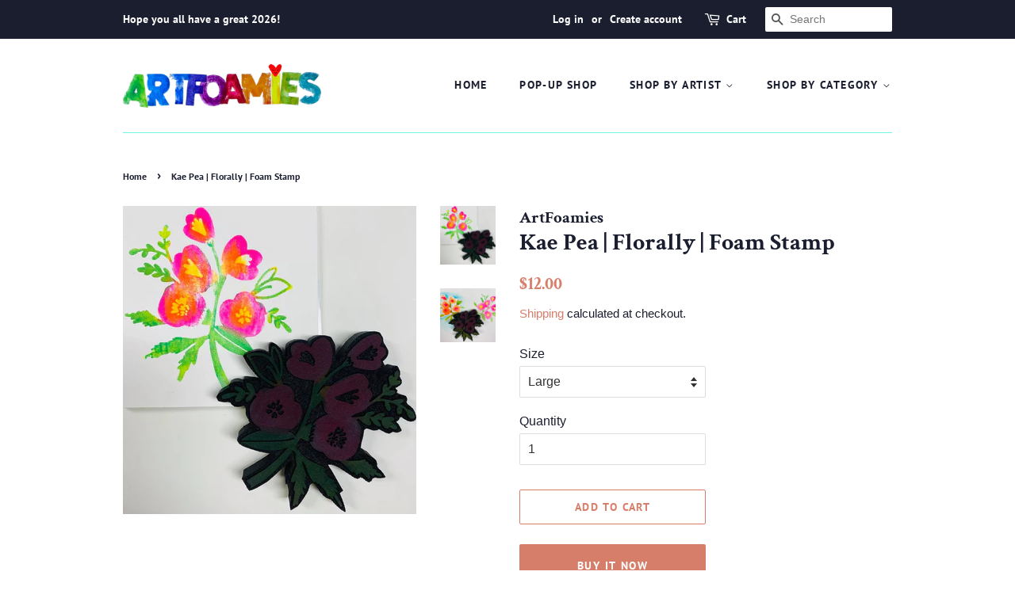

--- FILE ---
content_type: text/html; charset=utf-8
request_url: https://artfoamies.com/products/kae-pea-florally-foam-stamp
body_size: 31590
content:
<!doctype html>
<html class="no-js">
<head><link id="TW_LINK" href="https://css.twik.io/6064d30572b40.css" onload="TWIK_SB()" rel="stylesheet"/><script>!function(){window.TWIK_ID="6064d30572b40",localStorage.tw_init=1;var t=document.documentElement;if(window.TWIK_SB=function(){t.style.visibility="",t.style.opacity=""},window.TWIK_RS=function(){var t=document.getElementById("TW_LINK");t&&t.parentElement&&t.parentElement.removeChild(t)},setTimeout(TWIK_RS,localStorage.tw_init?2e3:6e3),setTimeout(TWIK_SB,localStorage.tw_init?250:1e3),document.body)return TWIK_RS();t.style.visibility="hidden",t.style.opacity=0}();</script><script id="TW_SCRIPT" onload="TWIK_SB()" src="https://cdn.twik.io/tcs.js"></script> 

  <!-- Basic page needs ================================================== -->
  <meta charset="utf-8">
  <meta http-equiv="X-UA-Compatible" content="IE=edge,chrome=1">

  
  <link rel="shortcut icon" href="//artfoamies.com/cdn/shop/files/tinyfavicon_32x32.jpg?v=1748033624" type="image/png" />
  

  <!-- Title and description ================================================== -->
  <title>
  Kae Pea | Florally | Foam Stamp &ndash; Art Foamies
  </title>

  
  <meta name="description" content="This listing is for one ArtFoamies stamp designed by Kae Pea!  ArtFoamies Foam Stamps can be used with acrylic paint, fabric paint or inks. Easy clean-up. Decorate fabric, smooth walls, floors, furniture, curtains, tablecloths, scrapbook papers, gift wrap, mixed media and much more. A revolution in block printing. Make">
  

  <!-- Social meta ================================================== -->
  <!-- /snippets/social-meta-tags.liquid -->




<meta property="og:site_name" content="Art Foamies">
<meta property="og:url" content="https://artfoamies.com/products/kae-pea-florally-foam-stamp">
<meta property="og:title" content="Kae Pea | Florally | Foam Stamp">
<meta property="og:type" content="product">
<meta property="og:description" content="This listing is for one ArtFoamies stamp designed by Kae Pea!  ArtFoamies Foam Stamps can be used with acrylic paint, fabric paint or inks. Easy clean-up. Decorate fabric, smooth walls, floors, furniture, curtains, tablecloths, scrapbook papers, gift wrap, mixed media and much more. A revolution in block printing. Make">

  <meta property="og:price:amount" content="9.00">
  <meta property="og:price:currency" content="USD">

<meta property="og:image" content="http://artfoamies.com/cdn/shop/products/106002516_1178853862507400_3674963559808779918_n_1200x1200.jpg?v=1593807735"><meta property="og:image" content="http://artfoamies.com/cdn/shop/products/106609518_560544131498686_2001330181672816121_n_1200x1200.jpg?v=1593807735">
<meta property="og:image:secure_url" content="https://artfoamies.com/cdn/shop/products/106002516_1178853862507400_3674963559808779918_n_1200x1200.jpg?v=1593807735"><meta property="og:image:secure_url" content="https://artfoamies.com/cdn/shop/products/106609518_560544131498686_2001330181672816121_n_1200x1200.jpg?v=1593807735">


  <meta name="twitter:site" content="@ArtFoamiesUSA">

<meta name="twitter:card" content="summary_large_image">
<meta name="twitter:title" content="Kae Pea | Florally | Foam Stamp">
<meta name="twitter:description" content="This listing is for one ArtFoamies stamp designed by Kae Pea!  ArtFoamies Foam Stamps can be used with acrylic paint, fabric paint or inks. Easy clean-up. Decorate fabric, smooth walls, floors, furniture, curtains, tablecloths, scrapbook papers, gift wrap, mixed media and much more. A revolution in block printing. Make">


  <!-- Helpers ================================================== -->
  <link rel="canonical" href="https://artfoamies.com/products/kae-pea-florally-foam-stamp">
  <meta name="viewport" content="width=device-width,initial-scale=1">
  <meta name="theme-color" content="#d77e6a">

  <!-- CSS ================================================== -->
  <link href="//artfoamies.com/cdn/shop/t/3/assets/timber.scss.css?v=15820569750027013201761945193" rel="stylesheet" type="text/css" media="all" />
  <link href="//artfoamies.com/cdn/shop/t/3/assets/theme.scss.css?v=58753233811201595861761945193" rel="stylesheet" type="text/css" media="all" />

  <script>
    window.theme = window.theme || {};

    var theme = {
      strings: {
        addToCart: "Add to Cart",
        soldOut: "Sold Out",
        unavailable: "Unavailable",
        zoomClose: "Close (Esc)",
        zoomPrev: "Previous (Left arrow key)",
        zoomNext: "Next (Right arrow key)",
        addressError: "Error looking up that address",
        addressNoResults: "No results for that address",
        addressQueryLimit: "You have exceeded the Google API usage limit. Consider upgrading to a \u003ca href=\"https:\/\/developers.google.com\/maps\/premium\/usage-limits\"\u003ePremium Plan\u003c\/a\u003e.",
        authError: "There was a problem authenticating your Google Maps API Key."
      },
      settings: {
        // Adding some settings to allow the editor to update correctly when they are changed
        enableWideLayout: false,
        typeAccentTransform: true,
        typeAccentSpacing: true,
        baseFontSize: '16px',
        headerBaseFontSize: '30px',
        accentFontSize: '14px'
      },
      variables: {
        mediaQueryMedium: 'screen and (max-width: 768px)',
        bpSmall: false
      },
      moneyFormat: "${{amount}}"
    }

    document.documentElement.className = document.documentElement.className.replace('no-js', 'supports-js');
  </script>

  <!-- Header hook for plugins ================================================== -->
  <script>window.performance && window.performance.mark && window.performance.mark('shopify.content_for_header.start');</script><meta name="google-site-verification" content="E0-tb7w9spjyJIqmjJOyPQryUkNjCKN4xeRZdkJvnVU">
<meta id="shopify-digital-wallet" name="shopify-digital-wallet" content="/32365150267/digital_wallets/dialog">
<meta name="shopify-checkout-api-token" content="607bd13d18c671e0934c072f2c41bf07">
<meta id="in-context-paypal-metadata" data-shop-id="32365150267" data-venmo-supported="true" data-environment="production" data-locale="en_US" data-paypal-v4="true" data-currency="USD">
<link rel="alternate" type="application/json+oembed" href="https://artfoamies.com/products/kae-pea-florally-foam-stamp.oembed">
<script async="async" src="/checkouts/internal/preloads.js?locale=en-US"></script>
<link rel="preconnect" href="https://shop.app" crossorigin="anonymous">
<script async="async" src="https://shop.app/checkouts/internal/preloads.js?locale=en-US&shop_id=32365150267" crossorigin="anonymous"></script>
<script id="apple-pay-shop-capabilities" type="application/json">{"shopId":32365150267,"countryCode":"US","currencyCode":"USD","merchantCapabilities":["supports3DS"],"merchantId":"gid:\/\/shopify\/Shop\/32365150267","merchantName":"Art Foamies","requiredBillingContactFields":["postalAddress","email"],"requiredShippingContactFields":["postalAddress","email"],"shippingType":"shipping","supportedNetworks":["visa","masterCard","amex","discover","elo","jcb"],"total":{"type":"pending","label":"Art Foamies","amount":"1.00"},"shopifyPaymentsEnabled":true,"supportsSubscriptions":true}</script>
<script id="shopify-features" type="application/json">{"accessToken":"607bd13d18c671e0934c072f2c41bf07","betas":["rich-media-storefront-analytics"],"domain":"artfoamies.com","predictiveSearch":true,"shopId":32365150267,"locale":"en"}</script>
<script>var Shopify = Shopify || {};
Shopify.shop = "art-foamies.myshopify.com";
Shopify.locale = "en";
Shopify.currency = {"active":"USD","rate":"1.0"};
Shopify.country = "US";
Shopify.theme = {"name":"Minimal with Installments message","id":126719197340,"schema_name":"Minimal","schema_version":"11.7.9","theme_store_id":380,"role":"main"};
Shopify.theme.handle = "null";
Shopify.theme.style = {"id":null,"handle":null};
Shopify.cdnHost = "artfoamies.com/cdn";
Shopify.routes = Shopify.routes || {};
Shopify.routes.root = "/";</script>
<script type="module">!function(o){(o.Shopify=o.Shopify||{}).modules=!0}(window);</script>
<script>!function(o){function n(){var o=[];function n(){o.push(Array.prototype.slice.apply(arguments))}return n.q=o,n}var t=o.Shopify=o.Shopify||{};t.loadFeatures=n(),t.autoloadFeatures=n()}(window);</script>
<script>
  window.ShopifyPay = window.ShopifyPay || {};
  window.ShopifyPay.apiHost = "shop.app\/pay";
  window.ShopifyPay.redirectState = null;
</script>
<script id="shop-js-analytics" type="application/json">{"pageType":"product"}</script>
<script defer="defer" async type="module" src="//artfoamies.com/cdn/shopifycloud/shop-js/modules/v2/client.init-shop-cart-sync_C5BV16lS.en.esm.js"></script>
<script defer="defer" async type="module" src="//artfoamies.com/cdn/shopifycloud/shop-js/modules/v2/chunk.common_CygWptCX.esm.js"></script>
<script type="module">
  await import("//artfoamies.com/cdn/shopifycloud/shop-js/modules/v2/client.init-shop-cart-sync_C5BV16lS.en.esm.js");
await import("//artfoamies.com/cdn/shopifycloud/shop-js/modules/v2/chunk.common_CygWptCX.esm.js");

  window.Shopify.SignInWithShop?.initShopCartSync?.({"fedCMEnabled":true,"windoidEnabled":true});

</script>
<script defer="defer" async type="module" src="//artfoamies.com/cdn/shopifycloud/shop-js/modules/v2/client.payment-terms_CZxnsJam.en.esm.js"></script>
<script defer="defer" async type="module" src="//artfoamies.com/cdn/shopifycloud/shop-js/modules/v2/chunk.common_CygWptCX.esm.js"></script>
<script defer="defer" async type="module" src="//artfoamies.com/cdn/shopifycloud/shop-js/modules/v2/chunk.modal_D71HUcav.esm.js"></script>
<script type="module">
  await import("//artfoamies.com/cdn/shopifycloud/shop-js/modules/v2/client.payment-terms_CZxnsJam.en.esm.js");
await import("//artfoamies.com/cdn/shopifycloud/shop-js/modules/v2/chunk.common_CygWptCX.esm.js");
await import("//artfoamies.com/cdn/shopifycloud/shop-js/modules/v2/chunk.modal_D71HUcav.esm.js");

  
</script>
<script>
  window.Shopify = window.Shopify || {};
  if (!window.Shopify.featureAssets) window.Shopify.featureAssets = {};
  window.Shopify.featureAssets['shop-js'] = {"shop-cart-sync":["modules/v2/client.shop-cart-sync_ZFArdW7E.en.esm.js","modules/v2/chunk.common_CygWptCX.esm.js"],"init-fed-cm":["modules/v2/client.init-fed-cm_CmiC4vf6.en.esm.js","modules/v2/chunk.common_CygWptCX.esm.js"],"shop-button":["modules/v2/client.shop-button_tlx5R9nI.en.esm.js","modules/v2/chunk.common_CygWptCX.esm.js"],"shop-cash-offers":["modules/v2/client.shop-cash-offers_DOA2yAJr.en.esm.js","modules/v2/chunk.common_CygWptCX.esm.js","modules/v2/chunk.modal_D71HUcav.esm.js"],"init-windoid":["modules/v2/client.init-windoid_sURxWdc1.en.esm.js","modules/v2/chunk.common_CygWptCX.esm.js"],"shop-toast-manager":["modules/v2/client.shop-toast-manager_ClPi3nE9.en.esm.js","modules/v2/chunk.common_CygWptCX.esm.js"],"init-shop-email-lookup-coordinator":["modules/v2/client.init-shop-email-lookup-coordinator_B8hsDcYM.en.esm.js","modules/v2/chunk.common_CygWptCX.esm.js"],"init-shop-cart-sync":["modules/v2/client.init-shop-cart-sync_C5BV16lS.en.esm.js","modules/v2/chunk.common_CygWptCX.esm.js"],"avatar":["modules/v2/client.avatar_BTnouDA3.en.esm.js"],"pay-button":["modules/v2/client.pay-button_FdsNuTd3.en.esm.js","modules/v2/chunk.common_CygWptCX.esm.js"],"init-customer-accounts":["modules/v2/client.init-customer-accounts_DxDtT_ad.en.esm.js","modules/v2/client.shop-login-button_C5VAVYt1.en.esm.js","modules/v2/chunk.common_CygWptCX.esm.js","modules/v2/chunk.modal_D71HUcav.esm.js"],"init-shop-for-new-customer-accounts":["modules/v2/client.init-shop-for-new-customer-accounts_ChsxoAhi.en.esm.js","modules/v2/client.shop-login-button_C5VAVYt1.en.esm.js","modules/v2/chunk.common_CygWptCX.esm.js","modules/v2/chunk.modal_D71HUcav.esm.js"],"shop-login-button":["modules/v2/client.shop-login-button_C5VAVYt1.en.esm.js","modules/v2/chunk.common_CygWptCX.esm.js","modules/v2/chunk.modal_D71HUcav.esm.js"],"init-customer-accounts-sign-up":["modules/v2/client.init-customer-accounts-sign-up_CPSyQ0Tj.en.esm.js","modules/v2/client.shop-login-button_C5VAVYt1.en.esm.js","modules/v2/chunk.common_CygWptCX.esm.js","modules/v2/chunk.modal_D71HUcav.esm.js"],"shop-follow-button":["modules/v2/client.shop-follow-button_Cva4Ekp9.en.esm.js","modules/v2/chunk.common_CygWptCX.esm.js","modules/v2/chunk.modal_D71HUcav.esm.js"],"checkout-modal":["modules/v2/client.checkout-modal_BPM8l0SH.en.esm.js","modules/v2/chunk.common_CygWptCX.esm.js","modules/v2/chunk.modal_D71HUcav.esm.js"],"lead-capture":["modules/v2/client.lead-capture_Bi8yE_yS.en.esm.js","modules/v2/chunk.common_CygWptCX.esm.js","modules/v2/chunk.modal_D71HUcav.esm.js"],"shop-login":["modules/v2/client.shop-login_D6lNrXab.en.esm.js","modules/v2/chunk.common_CygWptCX.esm.js","modules/v2/chunk.modal_D71HUcav.esm.js"],"payment-terms":["modules/v2/client.payment-terms_CZxnsJam.en.esm.js","modules/v2/chunk.common_CygWptCX.esm.js","modules/v2/chunk.modal_D71HUcav.esm.js"]};
</script>
<script>(function() {
  var isLoaded = false;
  function asyncLoad() {
    if (isLoaded) return;
    isLoaded = true;
    var urls = ["https:\/\/cdn.productcustomizer.com\/storefront\/production-product-customizer-v2.js?shop=art-foamies.myshopify.com"];
    for (var i = 0; i < urls.length; i++) {
      var s = document.createElement('script');
      s.type = 'text/javascript';
      s.async = true;
      s.src = urls[i];
      var x = document.getElementsByTagName('script')[0];
      x.parentNode.insertBefore(s, x);
    }
  };
  if(window.attachEvent) {
    window.attachEvent('onload', asyncLoad);
  } else {
    window.addEventListener('load', asyncLoad, false);
  }
})();</script>
<script id="__st">var __st={"a":32365150267,"offset":-21600,"reqid":"6a5e5142-e5f9-4c11-9d8d-c4065f5264e7-1768635043","pageurl":"artfoamies.com\/products\/kae-pea-florally-foam-stamp","u":"acaae965a6c6","p":"product","rtyp":"product","rid":5352665317532};</script>
<script>window.ShopifyPaypalV4VisibilityTracking = true;</script>
<script id="captcha-bootstrap">!function(){'use strict';const t='contact',e='account',n='new_comment',o=[[t,t],['blogs',n],['comments',n],[t,'customer']],c=[[e,'customer_login'],[e,'guest_login'],[e,'recover_customer_password'],[e,'create_customer']],r=t=>t.map((([t,e])=>`form[action*='/${t}']:not([data-nocaptcha='true']) input[name='form_type'][value='${e}']`)).join(','),a=t=>()=>t?[...document.querySelectorAll(t)].map((t=>t.form)):[];function s(){const t=[...o],e=r(t);return a(e)}const i='password',u='form_key',d=['recaptcha-v3-token','g-recaptcha-response','h-captcha-response',i],f=()=>{try{return window.sessionStorage}catch{return}},m='__shopify_v',_=t=>t.elements[u];function p(t,e,n=!1){try{const o=window.sessionStorage,c=JSON.parse(o.getItem(e)),{data:r}=function(t){const{data:e,action:n}=t;return t[m]||n?{data:e,action:n}:{data:t,action:n}}(c);for(const[e,n]of Object.entries(r))t.elements[e]&&(t.elements[e].value=n);n&&o.removeItem(e)}catch(o){console.error('form repopulation failed',{error:o})}}const l='form_type',E='cptcha';function T(t){t.dataset[E]=!0}const w=window,h=w.document,L='Shopify',v='ce_forms',y='captcha';let A=!1;((t,e)=>{const n=(g='f06e6c50-85a8-45c8-87d0-21a2b65856fe',I='https://cdn.shopify.com/shopifycloud/storefront-forms-hcaptcha/ce_storefront_forms_captcha_hcaptcha.v1.5.2.iife.js',D={infoText:'Protected by hCaptcha',privacyText:'Privacy',termsText:'Terms'},(t,e,n)=>{const o=w[L][v],c=o.bindForm;if(c)return c(t,g,e,D).then(n);var r;o.q.push([[t,g,e,D],n]),r=I,A||(h.body.append(Object.assign(h.createElement('script'),{id:'captcha-provider',async:!0,src:r})),A=!0)});var g,I,D;w[L]=w[L]||{},w[L][v]=w[L][v]||{},w[L][v].q=[],w[L][y]=w[L][y]||{},w[L][y].protect=function(t,e){n(t,void 0,e),T(t)},Object.freeze(w[L][y]),function(t,e,n,w,h,L){const[v,y,A,g]=function(t,e,n){const i=e?o:[],u=t?c:[],d=[...i,...u],f=r(d),m=r(i),_=r(d.filter((([t,e])=>n.includes(e))));return[a(f),a(m),a(_),s()]}(w,h,L),I=t=>{const e=t.target;return e instanceof HTMLFormElement?e:e&&e.form},D=t=>v().includes(t);t.addEventListener('submit',(t=>{const e=I(t);if(!e)return;const n=D(e)&&!e.dataset.hcaptchaBound&&!e.dataset.recaptchaBound,o=_(e),c=g().includes(e)&&(!o||!o.value);(n||c)&&t.preventDefault(),c&&!n&&(function(t){try{if(!f())return;!function(t){const e=f();if(!e)return;const n=_(t);if(!n)return;const o=n.value;o&&e.removeItem(o)}(t);const e=Array.from(Array(32),(()=>Math.random().toString(36)[2])).join('');!function(t,e){_(t)||t.append(Object.assign(document.createElement('input'),{type:'hidden',name:u})),t.elements[u].value=e}(t,e),function(t,e){const n=f();if(!n)return;const o=[...t.querySelectorAll(`input[type='${i}']`)].map((({name:t})=>t)),c=[...d,...o],r={};for(const[a,s]of new FormData(t).entries())c.includes(a)||(r[a]=s);n.setItem(e,JSON.stringify({[m]:1,action:t.action,data:r}))}(t,e)}catch(e){console.error('failed to persist form',e)}}(e),e.submit())}));const S=(t,e)=>{t&&!t.dataset[E]&&(n(t,e.some((e=>e===t))),T(t))};for(const o of['focusin','change'])t.addEventListener(o,(t=>{const e=I(t);D(e)&&S(e,y())}));const B=e.get('form_key'),M=e.get(l),P=B&&M;t.addEventListener('DOMContentLoaded',(()=>{const t=y();if(P)for(const e of t)e.elements[l].value===M&&p(e,B);[...new Set([...A(),...v().filter((t=>'true'===t.dataset.shopifyCaptcha))])].forEach((e=>S(e,t)))}))}(h,new URLSearchParams(w.location.search),n,t,e,['guest_login'])})(!0,!0)}();</script>
<script integrity="sha256-4kQ18oKyAcykRKYeNunJcIwy7WH5gtpwJnB7kiuLZ1E=" data-source-attribution="shopify.loadfeatures" defer="defer" src="//artfoamies.com/cdn/shopifycloud/storefront/assets/storefront/load_feature-a0a9edcb.js" crossorigin="anonymous"></script>
<script crossorigin="anonymous" defer="defer" src="//artfoamies.com/cdn/shopifycloud/storefront/assets/shopify_pay/storefront-65b4c6d7.js?v=20250812"></script>
<script data-source-attribution="shopify.dynamic_checkout.dynamic.init">var Shopify=Shopify||{};Shopify.PaymentButton=Shopify.PaymentButton||{isStorefrontPortableWallets:!0,init:function(){window.Shopify.PaymentButton.init=function(){};var t=document.createElement("script");t.src="https://artfoamies.com/cdn/shopifycloud/portable-wallets/latest/portable-wallets.en.js",t.type="module",document.head.appendChild(t)}};
</script>
<script data-source-attribution="shopify.dynamic_checkout.buyer_consent">
  function portableWalletsHideBuyerConsent(e){var t=document.getElementById("shopify-buyer-consent"),n=document.getElementById("shopify-subscription-policy-button");t&&n&&(t.classList.add("hidden"),t.setAttribute("aria-hidden","true"),n.removeEventListener("click",e))}function portableWalletsShowBuyerConsent(e){var t=document.getElementById("shopify-buyer-consent"),n=document.getElementById("shopify-subscription-policy-button");t&&n&&(t.classList.remove("hidden"),t.removeAttribute("aria-hidden"),n.addEventListener("click",e))}window.Shopify?.PaymentButton&&(window.Shopify.PaymentButton.hideBuyerConsent=portableWalletsHideBuyerConsent,window.Shopify.PaymentButton.showBuyerConsent=portableWalletsShowBuyerConsent);
</script>
<script>
  function portableWalletsCleanup(e){e&&e.src&&console.error("Failed to load portable wallets script "+e.src);var t=document.querySelectorAll("shopify-accelerated-checkout .shopify-payment-button__skeleton, shopify-accelerated-checkout-cart .wallet-cart-button__skeleton"),e=document.getElementById("shopify-buyer-consent");for(let e=0;e<t.length;e++)t[e].remove();e&&e.remove()}function portableWalletsNotLoadedAsModule(e){e instanceof ErrorEvent&&"string"==typeof e.message&&e.message.includes("import.meta")&&"string"==typeof e.filename&&e.filename.includes("portable-wallets")&&(window.removeEventListener("error",portableWalletsNotLoadedAsModule),window.Shopify.PaymentButton.failedToLoad=e,"loading"===document.readyState?document.addEventListener("DOMContentLoaded",window.Shopify.PaymentButton.init):window.Shopify.PaymentButton.init())}window.addEventListener("error",portableWalletsNotLoadedAsModule);
</script>

<script type="module" src="https://artfoamies.com/cdn/shopifycloud/portable-wallets/latest/portable-wallets.en.js" onError="portableWalletsCleanup(this)" crossorigin="anonymous"></script>
<script nomodule>
  document.addEventListener("DOMContentLoaded", portableWalletsCleanup);
</script>

<script id='scb4127' type='text/javascript' async='' src='https://artfoamies.com/cdn/shopifycloud/privacy-banner/storefront-banner.js'></script><link id="shopify-accelerated-checkout-styles" rel="stylesheet" media="screen" href="https://artfoamies.com/cdn/shopifycloud/portable-wallets/latest/accelerated-checkout-backwards-compat.css" crossorigin="anonymous">
<style id="shopify-accelerated-checkout-cart">
        #shopify-buyer-consent {
  margin-top: 1em;
  display: inline-block;
  width: 100%;
}

#shopify-buyer-consent.hidden {
  display: none;
}

#shopify-subscription-policy-button {
  background: none;
  border: none;
  padding: 0;
  text-decoration: underline;
  font-size: inherit;
  cursor: pointer;
}

#shopify-subscription-policy-button::before {
  box-shadow: none;
}

      </style>

<script>window.performance && window.performance.mark && window.performance.mark('shopify.content_for_header.end');</script>

  <script src="//artfoamies.com/cdn/shop/t/3/assets/jquery-2.2.3.min.js?v=58211863146907186831633005987" type="text/javascript"></script>

  <script src="//artfoamies.com/cdn/shop/t/3/assets/lazysizes.min.js?v=155223123402716617051633005988" async="async"></script>

  
  
<meta name="google-site-verification" content="k405FGb-zpfdwm4T71GHpJu0vHMBufAZTrxBxalW8LU" />
  <meta name="p:domain_verify" content="c33bfb63ff7f917235fa80e6c05abefe"/>
  <link href="//artfoamies.com/cdn/shop/t/3/assets/shopstorm-apps.scss.css?v=159317745935599190961633006004" rel="stylesheet" type="text/css" media="all" />
  <script async src="https://cdn.productcustomizer.com/storefront/production-product-customizer-v2.js?shop=art-foamies.myshopify.com" type="text/javascript"></script>
<link href="https://monorail-edge.shopifysvc.com" rel="dns-prefetch">
<script>(function(){if ("sendBeacon" in navigator && "performance" in window) {try {var session_token_from_headers = performance.getEntriesByType('navigation')[0].serverTiming.find(x => x.name == '_s').description;} catch {var session_token_from_headers = undefined;}var session_cookie_matches = document.cookie.match(/_shopify_s=([^;]*)/);var session_token_from_cookie = session_cookie_matches && session_cookie_matches.length === 2 ? session_cookie_matches[1] : "";var session_token = session_token_from_headers || session_token_from_cookie || "";function handle_abandonment_event(e) {var entries = performance.getEntries().filter(function(entry) {return /monorail-edge.shopifysvc.com/.test(entry.name);});if (!window.abandonment_tracked && entries.length === 0) {window.abandonment_tracked = true;var currentMs = Date.now();var navigation_start = performance.timing.navigationStart;var payload = {shop_id: 32365150267,url: window.location.href,navigation_start,duration: currentMs - navigation_start,session_token,page_type: "product"};window.navigator.sendBeacon("https://monorail-edge.shopifysvc.com/v1/produce", JSON.stringify({schema_id: "online_store_buyer_site_abandonment/1.1",payload: payload,metadata: {event_created_at_ms: currentMs,event_sent_at_ms: currentMs}}));}}window.addEventListener('pagehide', handle_abandonment_event);}}());</script>
<script id="web-pixels-manager-setup">(function e(e,d,r,n,o){if(void 0===o&&(o={}),!Boolean(null===(a=null===(i=window.Shopify)||void 0===i?void 0:i.analytics)||void 0===a?void 0:a.replayQueue)){var i,a;window.Shopify=window.Shopify||{};var t=window.Shopify;t.analytics=t.analytics||{};var s=t.analytics;s.replayQueue=[],s.publish=function(e,d,r){return s.replayQueue.push([e,d,r]),!0};try{self.performance.mark("wpm:start")}catch(e){}var l=function(){var e={modern:/Edge?\/(1{2}[4-9]|1[2-9]\d|[2-9]\d{2}|\d{4,})\.\d+(\.\d+|)|Firefox\/(1{2}[4-9]|1[2-9]\d|[2-9]\d{2}|\d{4,})\.\d+(\.\d+|)|Chrom(ium|e)\/(9{2}|\d{3,})\.\d+(\.\d+|)|(Maci|X1{2}).+ Version\/(15\.\d+|(1[6-9]|[2-9]\d|\d{3,})\.\d+)([,.]\d+|)( \(\w+\)|)( Mobile\/\w+|) Safari\/|Chrome.+OPR\/(9{2}|\d{3,})\.\d+\.\d+|(CPU[ +]OS|iPhone[ +]OS|CPU[ +]iPhone|CPU IPhone OS|CPU iPad OS)[ +]+(15[._]\d+|(1[6-9]|[2-9]\d|\d{3,})[._]\d+)([._]\d+|)|Android:?[ /-](13[3-9]|1[4-9]\d|[2-9]\d{2}|\d{4,})(\.\d+|)(\.\d+|)|Android.+Firefox\/(13[5-9]|1[4-9]\d|[2-9]\d{2}|\d{4,})\.\d+(\.\d+|)|Android.+Chrom(ium|e)\/(13[3-9]|1[4-9]\d|[2-9]\d{2}|\d{4,})\.\d+(\.\d+|)|SamsungBrowser\/([2-9]\d|\d{3,})\.\d+/,legacy:/Edge?\/(1[6-9]|[2-9]\d|\d{3,})\.\d+(\.\d+|)|Firefox\/(5[4-9]|[6-9]\d|\d{3,})\.\d+(\.\d+|)|Chrom(ium|e)\/(5[1-9]|[6-9]\d|\d{3,})\.\d+(\.\d+|)([\d.]+$|.*Safari\/(?![\d.]+ Edge\/[\d.]+$))|(Maci|X1{2}).+ Version\/(10\.\d+|(1[1-9]|[2-9]\d|\d{3,})\.\d+)([,.]\d+|)( \(\w+\)|)( Mobile\/\w+|) Safari\/|Chrome.+OPR\/(3[89]|[4-9]\d|\d{3,})\.\d+\.\d+|(CPU[ +]OS|iPhone[ +]OS|CPU[ +]iPhone|CPU IPhone OS|CPU iPad OS)[ +]+(10[._]\d+|(1[1-9]|[2-9]\d|\d{3,})[._]\d+)([._]\d+|)|Android:?[ /-](13[3-9]|1[4-9]\d|[2-9]\d{2}|\d{4,})(\.\d+|)(\.\d+|)|Mobile Safari.+OPR\/([89]\d|\d{3,})\.\d+\.\d+|Android.+Firefox\/(13[5-9]|1[4-9]\d|[2-9]\d{2}|\d{4,})\.\d+(\.\d+|)|Android.+Chrom(ium|e)\/(13[3-9]|1[4-9]\d|[2-9]\d{2}|\d{4,})\.\d+(\.\d+|)|Android.+(UC? ?Browser|UCWEB|U3)[ /]?(15\.([5-9]|\d{2,})|(1[6-9]|[2-9]\d|\d{3,})\.\d+)\.\d+|SamsungBrowser\/(5\.\d+|([6-9]|\d{2,})\.\d+)|Android.+MQ{2}Browser\/(14(\.(9|\d{2,})|)|(1[5-9]|[2-9]\d|\d{3,})(\.\d+|))(\.\d+|)|K[Aa][Ii]OS\/(3\.\d+|([4-9]|\d{2,})\.\d+)(\.\d+|)/},d=e.modern,r=e.legacy,n=navigator.userAgent;return n.match(d)?"modern":n.match(r)?"legacy":"unknown"}(),u="modern"===l?"modern":"legacy",c=(null!=n?n:{modern:"",legacy:""})[u],f=function(e){return[e.baseUrl,"/wpm","/b",e.hashVersion,"modern"===e.buildTarget?"m":"l",".js"].join("")}({baseUrl:d,hashVersion:r,buildTarget:u}),m=function(e){var d=e.version,r=e.bundleTarget,n=e.surface,o=e.pageUrl,i=e.monorailEndpoint;return{emit:function(e){var a=e.status,t=e.errorMsg,s=(new Date).getTime(),l=JSON.stringify({metadata:{event_sent_at_ms:s},events:[{schema_id:"web_pixels_manager_load/3.1",payload:{version:d,bundle_target:r,page_url:o,status:a,surface:n,error_msg:t},metadata:{event_created_at_ms:s}}]});if(!i)return console&&console.warn&&console.warn("[Web Pixels Manager] No Monorail endpoint provided, skipping logging."),!1;try{return self.navigator.sendBeacon.bind(self.navigator)(i,l)}catch(e){}var u=new XMLHttpRequest;try{return u.open("POST",i,!0),u.setRequestHeader("Content-Type","text/plain"),u.send(l),!0}catch(e){return console&&console.warn&&console.warn("[Web Pixels Manager] Got an unhandled error while logging to Monorail."),!1}}}}({version:r,bundleTarget:l,surface:e.surface,pageUrl:self.location.href,monorailEndpoint:e.monorailEndpoint});try{o.browserTarget=l,function(e){var d=e.src,r=e.async,n=void 0===r||r,o=e.onload,i=e.onerror,a=e.sri,t=e.scriptDataAttributes,s=void 0===t?{}:t,l=document.createElement("script"),u=document.querySelector("head"),c=document.querySelector("body");if(l.async=n,l.src=d,a&&(l.integrity=a,l.crossOrigin="anonymous"),s)for(var f in s)if(Object.prototype.hasOwnProperty.call(s,f))try{l.dataset[f]=s[f]}catch(e){}if(o&&l.addEventListener("load",o),i&&l.addEventListener("error",i),u)u.appendChild(l);else{if(!c)throw new Error("Did not find a head or body element to append the script");c.appendChild(l)}}({src:f,async:!0,onload:function(){if(!function(){var e,d;return Boolean(null===(d=null===(e=window.Shopify)||void 0===e?void 0:e.analytics)||void 0===d?void 0:d.initialized)}()){var d=window.webPixelsManager.init(e)||void 0;if(d){var r=window.Shopify.analytics;r.replayQueue.forEach((function(e){var r=e[0],n=e[1],o=e[2];d.publishCustomEvent(r,n,o)})),r.replayQueue=[],r.publish=d.publishCustomEvent,r.visitor=d.visitor,r.initialized=!0}}},onerror:function(){return m.emit({status:"failed",errorMsg:"".concat(f," has failed to load")})},sri:function(e){var d=/^sha384-[A-Za-z0-9+/=]+$/;return"string"==typeof e&&d.test(e)}(c)?c:"",scriptDataAttributes:o}),m.emit({status:"loading"})}catch(e){m.emit({status:"failed",errorMsg:(null==e?void 0:e.message)||"Unknown error"})}}})({shopId: 32365150267,storefrontBaseUrl: "https://artfoamies.com",extensionsBaseUrl: "https://extensions.shopifycdn.com/cdn/shopifycloud/web-pixels-manager",monorailEndpoint: "https://monorail-edge.shopifysvc.com/unstable/produce_batch",surface: "storefront-renderer",enabledBetaFlags: ["2dca8a86"],webPixelsConfigList: [{"id":"525205754","configuration":"{\"config\":\"{\\\"pixel_id\\\":\\\"GT-TX2RTK7\\\",\\\"target_country\\\":\\\"US\\\",\\\"gtag_events\\\":[{\\\"type\\\":\\\"purchase\\\",\\\"action_label\\\":\\\"MC-Y7L05LYLZE\\\"},{\\\"type\\\":\\\"page_view\\\",\\\"action_label\\\":\\\"MC-Y7L05LYLZE\\\"},{\\\"type\\\":\\\"view_item\\\",\\\"action_label\\\":\\\"MC-Y7L05LYLZE\\\"}],\\\"enable_monitoring_mode\\\":false}\"}","eventPayloadVersion":"v1","runtimeContext":"OPEN","scriptVersion":"b2a88bafab3e21179ed38636efcd8a93","type":"APP","apiClientId":1780363,"privacyPurposes":[],"dataSharingAdjustments":{"protectedCustomerApprovalScopes":["read_customer_address","read_customer_email","read_customer_name","read_customer_personal_data","read_customer_phone"]}},{"id":"69271802","configuration":"{\"tagID\":\"2612841035187\"}","eventPayloadVersion":"v1","runtimeContext":"STRICT","scriptVersion":"18031546ee651571ed29edbe71a3550b","type":"APP","apiClientId":3009811,"privacyPurposes":["ANALYTICS","MARKETING","SALE_OF_DATA"],"dataSharingAdjustments":{"protectedCustomerApprovalScopes":["read_customer_address","read_customer_email","read_customer_name","read_customer_personal_data","read_customer_phone"]}},{"id":"shopify-app-pixel","configuration":"{}","eventPayloadVersion":"v1","runtimeContext":"STRICT","scriptVersion":"0450","apiClientId":"shopify-pixel","type":"APP","privacyPurposes":["ANALYTICS","MARKETING"]},{"id":"shopify-custom-pixel","eventPayloadVersion":"v1","runtimeContext":"LAX","scriptVersion":"0450","apiClientId":"shopify-pixel","type":"CUSTOM","privacyPurposes":["ANALYTICS","MARKETING"]}],isMerchantRequest: false,initData: {"shop":{"name":"Art Foamies","paymentSettings":{"currencyCode":"USD"},"myshopifyDomain":"art-foamies.myshopify.com","countryCode":"US","storefrontUrl":"https:\/\/artfoamies.com"},"customer":null,"cart":null,"checkout":null,"productVariants":[{"price":{"amount":12.0,"currencyCode":"USD"},"product":{"title":"Kae Pea | Florally | Foam Stamp","vendor":"ArtFoamies","id":"5352665317532","untranslatedTitle":"Kae Pea | Florally | Foam Stamp","url":"\/products\/kae-pea-florally-foam-stamp","type":"Foam Stamp"},"id":"34886579585180","image":{"src":"\/\/artfoamies.com\/cdn\/shop\/products\/106002516_1178853862507400_3674963559808779918_n.jpg?v=1593807735"},"sku":"KP0028-lg","title":"Large","untranslatedTitle":"Large"},{"price":{"amount":9.0,"currencyCode":"USD"},"product":{"title":"Kae Pea | Florally | Foam Stamp","vendor":"ArtFoamies","id":"5352665317532","untranslatedTitle":"Kae Pea | Florally | Foam Stamp","url":"\/products\/kae-pea-florally-foam-stamp","type":"Foam Stamp"},"id":"34886579617948","image":{"src":"\/\/artfoamies.com\/cdn\/shop\/products\/106609518_560544131498686_2001330181672816121_n.jpg?v=1593807735"},"sku":"KP0028-sm","title":"Small","untranslatedTitle":"Small"}],"purchasingCompany":null},},"https://artfoamies.com/cdn","fcfee988w5aeb613cpc8e4bc33m6693e112",{"modern":"","legacy":""},{"shopId":"32365150267","storefrontBaseUrl":"https:\/\/artfoamies.com","extensionBaseUrl":"https:\/\/extensions.shopifycdn.com\/cdn\/shopifycloud\/web-pixels-manager","surface":"storefront-renderer","enabledBetaFlags":"[\"2dca8a86\"]","isMerchantRequest":"false","hashVersion":"fcfee988w5aeb613cpc8e4bc33m6693e112","publish":"custom","events":"[[\"page_viewed\",{}],[\"product_viewed\",{\"productVariant\":{\"price\":{\"amount\":12.0,\"currencyCode\":\"USD\"},\"product\":{\"title\":\"Kae Pea | Florally | Foam Stamp\",\"vendor\":\"ArtFoamies\",\"id\":\"5352665317532\",\"untranslatedTitle\":\"Kae Pea | Florally | Foam Stamp\",\"url\":\"\/products\/kae-pea-florally-foam-stamp\",\"type\":\"Foam Stamp\"},\"id\":\"34886579585180\",\"image\":{\"src\":\"\/\/artfoamies.com\/cdn\/shop\/products\/106002516_1178853862507400_3674963559808779918_n.jpg?v=1593807735\"},\"sku\":\"KP0028-lg\",\"title\":\"Large\",\"untranslatedTitle\":\"Large\"}}]]"});</script><script>
  window.ShopifyAnalytics = window.ShopifyAnalytics || {};
  window.ShopifyAnalytics.meta = window.ShopifyAnalytics.meta || {};
  window.ShopifyAnalytics.meta.currency = 'USD';
  var meta = {"product":{"id":5352665317532,"gid":"gid:\/\/shopify\/Product\/5352665317532","vendor":"ArtFoamies","type":"Foam Stamp","handle":"kae-pea-florally-foam-stamp","variants":[{"id":34886579585180,"price":1200,"name":"Kae Pea | Florally | Foam Stamp - Large","public_title":"Large","sku":"KP0028-lg"},{"id":34886579617948,"price":900,"name":"Kae Pea | Florally | Foam Stamp - Small","public_title":"Small","sku":"KP0028-sm"}],"remote":false},"page":{"pageType":"product","resourceType":"product","resourceId":5352665317532,"requestId":"6a5e5142-e5f9-4c11-9d8d-c4065f5264e7-1768635043"}};
  for (var attr in meta) {
    window.ShopifyAnalytics.meta[attr] = meta[attr];
  }
</script>
<script class="analytics">
  (function () {
    var customDocumentWrite = function(content) {
      var jquery = null;

      if (window.jQuery) {
        jquery = window.jQuery;
      } else if (window.Checkout && window.Checkout.$) {
        jquery = window.Checkout.$;
      }

      if (jquery) {
        jquery('body').append(content);
      }
    };

    var hasLoggedConversion = function(token) {
      if (token) {
        return document.cookie.indexOf('loggedConversion=' + token) !== -1;
      }
      return false;
    }

    var setCookieIfConversion = function(token) {
      if (token) {
        var twoMonthsFromNow = new Date(Date.now());
        twoMonthsFromNow.setMonth(twoMonthsFromNow.getMonth() + 2);

        document.cookie = 'loggedConversion=' + token + '; expires=' + twoMonthsFromNow;
      }
    }

    var trekkie = window.ShopifyAnalytics.lib = window.trekkie = window.trekkie || [];
    if (trekkie.integrations) {
      return;
    }
    trekkie.methods = [
      'identify',
      'page',
      'ready',
      'track',
      'trackForm',
      'trackLink'
    ];
    trekkie.factory = function(method) {
      return function() {
        var args = Array.prototype.slice.call(arguments);
        args.unshift(method);
        trekkie.push(args);
        return trekkie;
      };
    };
    for (var i = 0; i < trekkie.methods.length; i++) {
      var key = trekkie.methods[i];
      trekkie[key] = trekkie.factory(key);
    }
    trekkie.load = function(config) {
      trekkie.config = config || {};
      trekkie.config.initialDocumentCookie = document.cookie;
      var first = document.getElementsByTagName('script')[0];
      var script = document.createElement('script');
      script.type = 'text/javascript';
      script.onerror = function(e) {
        var scriptFallback = document.createElement('script');
        scriptFallback.type = 'text/javascript';
        scriptFallback.onerror = function(error) {
                var Monorail = {
      produce: function produce(monorailDomain, schemaId, payload) {
        var currentMs = new Date().getTime();
        var event = {
          schema_id: schemaId,
          payload: payload,
          metadata: {
            event_created_at_ms: currentMs,
            event_sent_at_ms: currentMs
          }
        };
        return Monorail.sendRequest("https://" + monorailDomain + "/v1/produce", JSON.stringify(event));
      },
      sendRequest: function sendRequest(endpointUrl, payload) {
        // Try the sendBeacon API
        if (window && window.navigator && typeof window.navigator.sendBeacon === 'function' && typeof window.Blob === 'function' && !Monorail.isIos12()) {
          var blobData = new window.Blob([payload], {
            type: 'text/plain'
          });

          if (window.navigator.sendBeacon(endpointUrl, blobData)) {
            return true;
          } // sendBeacon was not successful

        } // XHR beacon

        var xhr = new XMLHttpRequest();

        try {
          xhr.open('POST', endpointUrl);
          xhr.setRequestHeader('Content-Type', 'text/plain');
          xhr.send(payload);
        } catch (e) {
          console.log(e);
        }

        return false;
      },
      isIos12: function isIos12() {
        return window.navigator.userAgent.lastIndexOf('iPhone; CPU iPhone OS 12_') !== -1 || window.navigator.userAgent.lastIndexOf('iPad; CPU OS 12_') !== -1;
      }
    };
    Monorail.produce('monorail-edge.shopifysvc.com',
      'trekkie_storefront_load_errors/1.1',
      {shop_id: 32365150267,
      theme_id: 126719197340,
      app_name: "storefront",
      context_url: window.location.href,
      source_url: "//artfoamies.com/cdn/s/trekkie.storefront.cd680fe47e6c39ca5d5df5f0a32d569bc48c0f27.min.js"});

        };
        scriptFallback.async = true;
        scriptFallback.src = '//artfoamies.com/cdn/s/trekkie.storefront.cd680fe47e6c39ca5d5df5f0a32d569bc48c0f27.min.js';
        first.parentNode.insertBefore(scriptFallback, first);
      };
      script.async = true;
      script.src = '//artfoamies.com/cdn/s/trekkie.storefront.cd680fe47e6c39ca5d5df5f0a32d569bc48c0f27.min.js';
      first.parentNode.insertBefore(script, first);
    };
    trekkie.load(
      {"Trekkie":{"appName":"storefront","development":false,"defaultAttributes":{"shopId":32365150267,"isMerchantRequest":null,"themeId":126719197340,"themeCityHash":"10709225977085285125","contentLanguage":"en","currency":"USD","eventMetadataId":"cf9fd02e-1488-4916-be93-8b92171a77c1"},"isServerSideCookieWritingEnabled":true,"monorailRegion":"shop_domain","enabledBetaFlags":["65f19447"]},"Session Attribution":{},"S2S":{"facebookCapiEnabled":false,"source":"trekkie-storefront-renderer","apiClientId":580111}}
    );

    var loaded = false;
    trekkie.ready(function() {
      if (loaded) return;
      loaded = true;

      window.ShopifyAnalytics.lib = window.trekkie;

      var originalDocumentWrite = document.write;
      document.write = customDocumentWrite;
      try { window.ShopifyAnalytics.merchantGoogleAnalytics.call(this); } catch(error) {};
      document.write = originalDocumentWrite;

      window.ShopifyAnalytics.lib.page(null,{"pageType":"product","resourceType":"product","resourceId":5352665317532,"requestId":"6a5e5142-e5f9-4c11-9d8d-c4065f5264e7-1768635043","shopifyEmitted":true});

      var match = window.location.pathname.match(/checkouts\/(.+)\/(thank_you|post_purchase)/)
      var token = match? match[1]: undefined;
      if (!hasLoggedConversion(token)) {
        setCookieIfConversion(token);
        window.ShopifyAnalytics.lib.track("Viewed Product",{"currency":"USD","variantId":34886579585180,"productId":5352665317532,"productGid":"gid:\/\/shopify\/Product\/5352665317532","name":"Kae Pea | Florally | Foam Stamp - Large","price":"12.00","sku":"KP0028-lg","brand":"ArtFoamies","variant":"Large","category":"Foam Stamp","nonInteraction":true,"remote":false},undefined,undefined,{"shopifyEmitted":true});
      window.ShopifyAnalytics.lib.track("monorail:\/\/trekkie_storefront_viewed_product\/1.1",{"currency":"USD","variantId":34886579585180,"productId":5352665317532,"productGid":"gid:\/\/shopify\/Product\/5352665317532","name":"Kae Pea | Florally | Foam Stamp - Large","price":"12.00","sku":"KP0028-lg","brand":"ArtFoamies","variant":"Large","category":"Foam Stamp","nonInteraction":true,"remote":false,"referer":"https:\/\/artfoamies.com\/products\/kae-pea-florally-foam-stamp"});
      }
    });


        var eventsListenerScript = document.createElement('script');
        eventsListenerScript.async = true;
        eventsListenerScript.src = "//artfoamies.com/cdn/shopifycloud/storefront/assets/shop_events_listener-3da45d37.js";
        document.getElementsByTagName('head')[0].appendChild(eventsListenerScript);

})();</script>
<script
  defer
  src="https://artfoamies.com/cdn/shopifycloud/perf-kit/shopify-perf-kit-3.0.4.min.js"
  data-application="storefront-renderer"
  data-shop-id="32365150267"
  data-render-region="gcp-us-central1"
  data-page-type="product"
  data-theme-instance-id="126719197340"
  data-theme-name="Minimal"
  data-theme-version="11.7.9"
  data-monorail-region="shop_domain"
  data-resource-timing-sampling-rate="10"
  data-shs="true"
  data-shs-beacon="true"
  data-shs-export-with-fetch="true"
  data-shs-logs-sample-rate="1"
  data-shs-beacon-endpoint="https://artfoamies.com/api/collect"
></script>
</head>
<body id="kae-pea-florally-foam-stamp" class="template-product">
    <div id="shopify-section-header" class="shopify-section"><style>
  .logo__image-wrapper {
    max-width: 250px;
  }
  /*================= If logo is above navigation ================== */
  

  /*============ If logo is on the same line as navigation ============ */
  
    .site-header .grid--full {
      border-bottom: 1px solid #71f7e2;
      padding-bottom: 30px;
    }
  


  
    @media screen and (min-width: 769px) {
      .site-nav {
        text-align: right!important;
      }
    }
  
</style>

<div data-section-id="header" data-section-type="header-section">
  <div class="header-bar">
    <div class="wrapper medium-down--hide">
      <div class="post-large--display-table">

        
          <div class="header-bar__left post-large--display-table-cell">

            

            

            
              <div class="header-bar__module header-bar__message">
                
                  Hope you all have a great 2026!
                
              </div>
            

          </div>
        

        <div class="header-bar__right post-large--display-table-cell">

          
            <ul class="header-bar__module header-bar__module--list">
              
                <li>
                  <a href="/account/login" id="customer_login_link">Log in</a>
                </li>
                <li>or</li>
                <li>
                  <a href="/account/register" id="customer_register_link">Create account</a>
                </li>
              
            </ul>
          

          <div class="header-bar__module">
            <span class="header-bar__sep" aria-hidden="true"></span>
            <a href="/cart" class="cart-page-link">
              <span class="icon icon-cart header-bar__cart-icon" aria-hidden="true"></span>
            </a>
          </div>

          <div class="header-bar__module">
            <a href="/cart" class="cart-page-link">
              Cart
              <span class="cart-count header-bar__cart-count hidden-count">0</span>
            </a>
          </div>

          
            
              <div class="header-bar__module header-bar__search">
                


  <form action="/search" method="get" class="header-bar__search-form clearfix" role="search">
    
    <button type="submit" class="btn btn--search icon-fallback-text header-bar__search-submit">
      <span class="icon icon-search" aria-hidden="true"></span>
      <span class="fallback-text">Search</span>
    </button>
    <input type="search" name="q" value="" aria-label="Search" class="header-bar__search-input" placeholder="Search">
  </form>


              </div>
            
          

        </div>
      </div>
    </div>

    <div class="wrapper post-large--hide announcement-bar--mobile">
      
        
          <span>Hope you all have a great 2026!</span>
        
      
    </div>

    <div class="wrapper post-large--hide">
      
        <button type="button" class="mobile-nav-trigger" id="MobileNavTrigger" aria-controls="MobileNav" aria-expanded="false">
          <span class="icon icon-hamburger" aria-hidden="true"></span>
          Menu
        </button>
      
      <a href="/cart" class="cart-page-link mobile-cart-page-link">
        <span class="icon icon-cart header-bar__cart-icon" aria-hidden="true"></span>
        Cart <span class="cart-count hidden-count">0</span>
      </a>
    </div>
    <nav role="navigation">
  <ul id="MobileNav" class="mobile-nav post-large--hide">
    
      
        <li class="mobile-nav__link">
          <a
            href="/"
            class="mobile-nav"
            >
            Home
          </a>
        </li>
      
    
      
        <li class="mobile-nav__link">
          <a
            href="/collections/artfoamies-pop-up-shop"
            class="mobile-nav"
            >
            Pop-Up Shop
          </a>
        </li>
      
    
      
        
        <li class="mobile-nav__link" aria-haspopup="true">
          <a
            href="/collections"
            class="mobile-nav__sublist-trigger"
            aria-controls="MobileNav-Parent-3"
            aria-expanded="false">
            Shop by Artist
            <span class="icon-fallback-text mobile-nav__sublist-expand" aria-hidden="true">
  <span class="icon icon-plus" aria-hidden="true"></span>
  <span class="fallback-text">+</span>
</span>
<span class="icon-fallback-text mobile-nav__sublist-contract" aria-hidden="true">
  <span class="icon icon-minus" aria-hidden="true"></span>
  <span class="fallback-text">-</span>
</span>

          </a>
          <ul
            id="MobileNav-Parent-3"
            class="mobile-nav__sublist">
            
            
              
                <li class="mobile-nav__sublist-link">
                  <a
                    href="/collections/all-artfoamies-1"
                    >
                    Shop All Artists
                  </a>
                </li>
              
            
              
                <li class="mobile-nav__sublist-link">
                  <a
                    href="/collections/artfoamies-by-100-proof-press"
                    >
                    ArtFoamies by 100 Proof Press
                  </a>
                </li>
              
            
              
                <li class="mobile-nav__sublist-link">
                  <a
                    href="/collections/artfoamies-by-cheiron-brandon-for-fodder-school"
                    >
                    ArtFoamies by Cheiron Brandon for Fodder School 
                  </a>
                </li>
              
            
              
                <li class="mobile-nav__sublist-link">
                  <a
                    href="/collections/artfoamies-by-gina-ahrens"
                    >
                    ArtFoamies by Gina Ahrens
                  </a>
                </li>
              
            
              
                <li class="mobile-nav__sublist-link">
                  <a
                    href="/collections/artfoamies-by-danita-art"
                    >
                    ArtFoamies by Danita Art
                  </a>
                </li>
              
            
              
                <li class="mobile-nav__sublist-link">
                  <a
                    href="/collections/artfoamies-by-wendy-aspinall"
                    >
                    ArtFoamies by Wendy Aspinall
                  </a>
                </li>
              
            
              
                <li class="mobile-nav__sublist-link">
                  <a
                    href="/collections/artfoamies-by-julie-balzer"
                    >
                    ArtFoamies by Julie Balzer
                  </a>
                </li>
              
            
              
                <li class="mobile-nav__sublist-link">
                  <a
                    href="/collections/artfoamies-by-kate-mccurrach-for-fodder-school"
                    >
                    ArtFoamies by Kate McCurrach for Fodder School
                  </a>
                </li>
              
            
              
                <li class="mobile-nav__sublist-link">
                  <a
                    href="/collections/artfoamies-by-sunny-carvalho"
                    >
                    ArtFoamies by Sunny Carvalho
                  </a>
                </li>
              
            
              
                <li class="mobile-nav__sublist-link">
                  <a
                    href="/collections/artfoamies-by-crafty-chica"
                    >
                    ArtFoamies by Crafty Chica
                  </a>
                </li>
              
            
              
                <li class="mobile-nav__sublist-link">
                  <a
                    href="/collections/artfoamies-by-jane-chipp-for-fodder-school"
                    >
                    ArtFoamies by Jane Chipp for Fodder School
                  </a>
                </li>
              
            
              
                <li class="mobile-nav__sublist-link">
                  <a
                    href="/collections/artfoamies-by-jane-davenport"
                    >
                    ArtFoamies by Jane Davenport
                  </a>
                </li>
              
            
              
                <li class="mobile-nav__sublist-link">
                  <a
                    href="/collections/artfoamies-by-kecia-deveney"
                    >
                    ArtFoamies by Kecia Deveney
                  </a>
                </li>
              
            
              
                <li class="mobile-nav__sublist-link">
                  <a
                    href="/collections/artfoamies-by-donna-downey"
                    >
                    ArtFoamies by Donna Downey
                  </a>
                </li>
              
            
              
                <li class="mobile-nav__sublist-link">
                  <a
                    href="/collections/artfoamies-by-sandra-evertson"
                    >
                    ArtFoamies by Sandra Evertson
                  </a>
                </li>
              
            
              
                <li class="mobile-nav__sublist-link">
                  <a
                    href="/collections/artfoamies-by-sarah-gardner-for-fodder-school"
                    >
                    ArtFoamies by Sarah Gardner for Fodder School
                  </a>
                </li>
              
            
              
                <li class="mobile-nav__sublist-link">
                  <a
                    href="/collections/artfoamies-by-gypsy-soul"
                    >
                    ArtFoamies by Gina H.
                  </a>
                </li>
              
            
              
                <li class="mobile-nav__sublist-link">
                  <a
                    href="/collections/artfoamies-by-jone-hallmark"
                    >
                    ArtFoamies by Jone Hallmark
                  </a>
                </li>
              
            
              
                <li class="mobile-nav__sublist-link">
                  <a
                    href="/collections/artfoamies-by-marta-harvey"
                    >
                    ArtFoamies by Marta Harvey
                  </a>
                </li>
              
            
              
                <li class="mobile-nav__sublist-link">
                  <a
                    href="/collections/artfoamies-by-nathalie-kalbach"
                    >
                    ArtFoamies by Nathalie Kalbach
                  </a>
                </li>
              
            
              
                <li class="mobile-nav__sublist-link">
                  <a
                    href="/collections/artfoamies-by-marylinn-kelly"
                    >
                    ArtFoamies by Marylinn Kelly
                  </a>
                </li>
              
            
              
                <li class="mobile-nav__sublist-link">
                  <a
                    href="/collections/artfoamies-by-angela-kennedy-for-fodder-school"
                    >
                    ArtFoamies by Angela Kennedy for Fodder School
                  </a>
                </li>
              
            
              
                <li class="mobile-nav__sublist-link">
                  <a
                    href="/collections/art-foamies-by-cat-kerr"
                    >
                    ArtFoamies by Cat Kerr
                  </a>
                </li>
              
            
              
                <li class="mobile-nav__sublist-link">
                  <a
                    href="/collections/artfoamies-by-sarah-matthews"
                    >
                    ArtFoamies by Sarah Matthews
                  </a>
                </li>
              
            
              
                <li class="mobile-nav__sublist-link">
                  <a
                    href="/collections/artfoamies-by-maxi-moon"
                    >
                    ArtFoamies by Maxi Moon
                  </a>
                </li>
              
            
              
                <li class="mobile-nav__sublist-link">
                  <a
                    href="/collections/artfoamies-by-kevin-nakagawa"
                    >
                    ArtFoamies by Kevin Nakagawa
                  </a>
                </li>
              
            
              
                <li class="mobile-nav__sublist-link">
                  <a
                    href="/collections/artfoamies-by-pato"
                    >
                    ArtFoamies by Pato
                  </a>
                </li>
              
            
              
                <li class="mobile-nav__sublist-link">
                  <a
                    href="/collections/artfoamies-by-kae-pea"
                    >
                    ArtFoamies by Kae Pea
                  </a>
                </li>
              
            
              
                <li class="mobile-nav__sublist-link">
                  <a
                    href="/collections/artfoamies-by-megan-quinlan"
                    >
                    ArtFoamies by Megan Quinlan
                  </a>
                </li>
              
            
              
                <li class="mobile-nav__sublist-link">
                  <a
                    href="/collections/artfoamies-by-susanne-randers-for-fodder-school"
                    >
                    ArtFoamies by Susanne Randers for Fodder School
                  </a>
                </li>
              
            
              
                <li class="mobile-nav__sublist-link">
                  <a
                    href="/collections/artfoamies-by-jack-ravi-for-fodder-school"
                    >
                    ArtFoamies by Jack Ravi for Fodder School 
                  </a>
                </li>
              
            
              
                <li class="mobile-nav__sublist-link">
                  <a
                    href="/collections/yetunde-rodriguez-for-fodder-school"
                    >
                    ArtFoamies by Yetunde Rodriguez for Fodder School
                  </a>
                </li>
              
            
              
                <li class="mobile-nav__sublist-link">
                  <a
                    href="/collections/artfoamies-by-emmie-roelofse"
                    >
                    ArtFoamies by Emmie Roelofse
                  </a>
                </li>
              
            
              
                <li class="mobile-nav__sublist-link">
                  <a
                    href="/collections/artfoamies-by-elizabeth-st-hilaire"
                    >
                    ArtFoamies by Elizabeth St. Hilaire
                  </a>
                </li>
              
            
              
                <li class="mobile-nav__sublist-link">
                  <a
                    href="/collections/artfoamies-by-collage-soup"
                    >
                    ArtFoamies by Emilee Stone of Collage Soup
                  </a>
                </li>
              
            
              
                <li class="mobile-nav__sublist-link">
                  <a
                    href="/collections/artfoamies-by-amanda-trought-for-fodder-school"
                    >
                    ArtFoamies by Amanda Trought for Fodder School
                  </a>
                </li>
              
            
              
                <li class="mobile-nav__sublist-link">
                  <a
                    href="/collections/artfoamies-by-willa-wanders-for-fodder-school"
                    >
                    ArtFoamies by Willa Wanders for Fodder School
                  </a>
                </li>
              
            
              
                <li class="mobile-nav__sublist-link">
                  <a
                    href="/collections/artfoamies-by-leaca-young-for-fodder-school"
                    >
                    ArtFoamies by Leaca Young for Fodder School 
                  </a>
                </li>
              
            
              
                <li class="mobile-nav__sublist-link">
                  <a
                    href="/collections/the-changels-by-megan-quinlan-kae-pea"
                    >
                    ArtFoamies by MQ &amp; KP
                  </a>
                </li>
              
            
          </ul>
        </li>
      
    
      
        
        <li class="mobile-nav__link" aria-haspopup="true">
          <a
            href="/collections/all"
            class="mobile-nav__sublist-trigger"
            aria-controls="MobileNav-Parent-4"
            aria-expanded="false">
            Shop by Category
            <span class="icon-fallback-text mobile-nav__sublist-expand" aria-hidden="true">
  <span class="icon icon-plus" aria-hidden="true"></span>
  <span class="fallback-text">+</span>
</span>
<span class="icon-fallback-text mobile-nav__sublist-contract" aria-hidden="true">
  <span class="icon icon-minus" aria-hidden="true"></span>
  <span class="fallback-text">-</span>
</span>

          </a>
          <ul
            id="MobileNav-Parent-4"
            class="mobile-nav__sublist">
            
              <li class="mobile-nav__sublist-link ">
                <a href="/collections/all" class="site-nav__link">All <span class="visually-hidden">Shop by Category</span></a>
              </li>
            
            
              
                <li class="mobile-nav__sublist-link">
                  <a
                    href="/collections/new"
                    >
                    New
                  </a>
                </li>
              
            
              
                <li class="mobile-nav__sublist-link">
                  <a
                    href="/collections/all-artfoamies-1"
                    >
                    Shop All
                  </a>
                </li>
              
            
              
                <li class="mobile-nav__sublist-link">
                  <a
                    href="/collections/artfoamies-basics"
                    >
                    ArtFoamies Basics
                  </a>
                </li>
              
            
              
                <li class="mobile-nav__sublist-link">
                  <a
                    href="/products/artfoamies-gift-cards"
                    >
                    ArtFoamies Gift Cards
                  </a>
                </li>
              
            
              
                <li class="mobile-nav__sublist-link">
                  <a
                    href="/collections/artfoamies-poetry"
                    >
                    ArtFoamies Poetry
                  </a>
                </li>
              
            
              
                <li class="mobile-nav__sublist-link">
                  <a
                    href="/collections/artfoamies-pop-culture-poetry"
                    >
                    ArtFoamies Pop Culture Poetry
                  </a>
                </li>
              
            
              
                <li class="mobile-nav__sublist-link">
                  <a
                    href="/collections/artist-spotlight"
                    >
                    Artist Spotlight
                  </a>
                </li>
              
            
              
                <li class="mobile-nav__sublist-link">
                  <a
                    href="/collections/supplies"
                    >
                    Art Supplies
                  </a>
                </li>
              
            
              
                <li class="mobile-nav__sublist-link">
                  <a
                    href="/collections/animals"
                    >
                    Animals
                  </a>
                </li>
              
            
              
                <li class="mobile-nav__sublist-link">
                  <a
                    href="/collections/celestial"
                    >
                    Celestial
                  </a>
                </li>
              
            
              
                <li class="mobile-nav__sublist-link">
                  <a
                    href="/collections/creative-concentrics-by-kae-pea"
                    >
                    Creative Concentrics
                  </a>
                </li>
              
            
              
                <li class="mobile-nav__sublist-link">
                  <a
                    href="/collections/faces-figures"
                    >
                    Faces &amp; Figures
                  </a>
                </li>
              
            
              
                <li class="mobile-nav__sublist-link">
                  <a
                    href="/collections/floral"
                    >
                    Floral
                  </a>
                </li>
              
            
              
                <li class="mobile-nav__sublist-link">
                  <a
                    href="/collections/honey-i-shrunk-the-artfoamie-event"
                    >
                    Honey, I Shrunk the ArtFoamie
                  </a>
                </li>
              
            
              
                
                <li class="mobile-nav__sublist-link">
                  <a
                    href="/collections/holidays"
                    class="mobile-nav__sublist-trigger"
                    aria-controls="MobileNav-Child-4-15"
                    aria-expanded="false"
                    >
                    Holidays
                    <span class="icon-fallback-text mobile-nav__sublist-expand" aria-hidden="true">
  <span class="icon icon-plus" aria-hidden="true"></span>
  <span class="fallback-text">+</span>
</span>
<span class="icon-fallback-text mobile-nav__sublist-contract" aria-hidden="true">
  <span class="icon icon-minus" aria-hidden="true"></span>
  <span class="fallback-text">-</span>
</span>

                  </a>
                  <ul
                    id="MobileNav-Child-4-15"
                    class="mobile-nav__sublist mobile-nav__sublist--grandchilds">
                    
                      <li class="mobile-nav__sublist-link">
                        <a
                          href="/collections/winter"
                          >
                          Winter
                        </a>
                      </li>
                    
                      <li class="mobile-nav__sublist-link">
                        <a
                          href="/collections/spring"
                          >
                          Spring
                        </a>
                      </li>
                    
                      <li class="mobile-nav__sublist-link">
                        <a
                          href="/collections/summer"
                          >
                          Summer
                        </a>
                      </li>
                    
                      <li class="mobile-nav__sublist-link">
                        <a
                          href="/collections/autumn"
                          >
                          Fall
                        </a>
                      </li>
                    
                  </ul>
                </li>
              
            
              
                <li class="mobile-nav__sublist-link">
                  <a
                    href="/collections/imprint-pads"
                    >
                    Imprint Pads
                  </a>
                </li>
              
            
              
                <li class="mobile-nav__sublist-link">
                  <a
                    href="/collections/inkfoamies"
                    >
                    InkFoamies
                  </a>
                </li>
              
            
              
                <li class="mobile-nav__sublist-link">
                  <a
                    href="/collections/moonlight-hues-and-daylight-superbright-inks"
                    >
                    Moonlight Hue &amp; Daylight Superbright Inks
                  </a>
                </li>
              
            
              
                <li class="mobile-nav__sublist-link">
                  <a
                    href="/collections/past-freebie-stamps"
                    >
                    Past Freebie Stamps
                  </a>
                </li>
              
            
              
                <li class="mobile-nav__sublist-link">
                  <a
                    href="/collections/pattern-texture"
                    >
                    Pattern &amp; Texture
                  </a>
                </li>
              
            
              
                <li class="mobile-nav__sublist-link">
                  <a
                    href="/collections/rescue-adopt-collection"
                    >
                    Rescue/Adopt 
                  </a>
                </li>
              
            
              
                <li class="mobile-nav__sublist-link">
                  <a
                    href="/collections/scrubby-soap"
                    >
                    Scrubby Soap
                  </a>
                </li>
              
            
              
                <li class="mobile-nav__sublist-link">
                  <a
                    href="/collections/the-changels-by-megan-quinlan-kae-pea/collaboration"
                    >
                    The Changels | Megan Quinlan &amp; Kae Pea
                  </a>
                </li>
              
            
              
                <li class="mobile-nav__sublist-link">
                  <a
                    href="/collections/stamp-buddies"
                    >
                    StampBuddies &amp; FoamieFriends
                  </a>
                </li>
              
            
              
                <li class="mobile-nav__sublist-link">
                  <a
                    href="/collections/whimsy-wheels"
                    >
                    Whimsy Wheels
                  </a>
                </li>
              
            
              
                <li class="mobile-nav__sublist-link">
                  <a
                    href="/collections/zodiacs"
                    >
                    Zodiacs
                  </a>
                </li>
              
            
          </ul>
        </li>
      
    

    
      
        <li class="mobile-nav__link">
          <a href="/account/login" id="customer_login_link">Log in</a>
        </li>
        <li class="mobile-nav__link">
          <a href="/account/register" id="customer_register_link">Create account</a>
        </li>
      
    

    <li class="mobile-nav__link">
      
        <div class="header-bar__module header-bar__search">
          


  <form action="/search" method="get" class="header-bar__search-form clearfix" role="search">
    
    <button type="submit" class="btn btn--search icon-fallback-text header-bar__search-submit">
      <span class="icon icon-search" aria-hidden="true"></span>
      <span class="fallback-text">Search</span>
    </button>
    <input type="search" name="q" value="" aria-label="Search" class="header-bar__search-input" placeholder="Search">
  </form>


        </div>
      
    </li>
  </ul>
</nav>

  </div>

  <header class="site-header" role="banner">
    <div class="wrapper">

      
        <div class="grid--full post-large--display-table">
          <div class="grid__item post-large--one-third post-large--display-table-cell">
            
              <div class="h1 site-header__logo" itemscope itemtype="http://schema.org/Organization">
            
              
                <noscript>
                  
                  <div class="logo__image-wrapper">
                    <img src="//artfoamies.com/cdn/shop/files/newlogoforuppercorner_250x.png?v=1748032750" alt="Art Foamies" />
                  </div>
                </noscript>
                <div class="logo__image-wrapper supports-js">
                  <a href="/" itemprop="url" style="padding-top:23.29889561809761%;">
                    
                    <img class="logo__image lazyload"
                         src="//artfoamies.com/cdn/shop/files/newlogoforuppercorner_300x300.png?v=1748032750"
                         data-src="//artfoamies.com/cdn/shop/files/newlogoforuppercorner_{width}x.png?v=1748032750"
                         data-widths="[120, 180, 360, 540, 720, 900, 1080, 1296, 1512, 1728, 1944, 2048]"
                         data-aspectratio="4.292048929663609"
                         data-sizes="auto"
                         alt="Art Foamies"
                         itemprop="logo">
                  </a>
                </div>
              
            
              </div>
            
          </div>
          <div class="grid__item post-large--two-thirds post-large--display-table-cell medium-down--hide">
            
<nav>
  <ul class="site-nav" id="AccessibleNav">
    
      
        <li>
          <a
            href="/"
            class="site-nav__link"
            data-meganav-type="child"
            >
              Home
          </a>
        </li>
      
    
      
        <li>
          <a
            href="/collections/artfoamies-pop-up-shop"
            class="site-nav__link"
            data-meganav-type="child"
            >
              Pop-Up Shop
          </a>
        </li>
      
    
      
      
        <li
          class="site-nav--has-dropdown "
          aria-haspopup="true">
          <a
            href="/collections"
            class="site-nav__link"
            data-meganav-type="parent"
            aria-controls="MenuParent-3"
            aria-expanded="false"
            >
              Shop by Artist
              <span class="icon icon-arrow-down" aria-hidden="true"></span>
          </a>
          <ul
            id="MenuParent-3"
            class="site-nav__dropdown "
            data-meganav-dropdown>
            
              
                <li>
                  <a
                    href="/collections/all-artfoamies-1"
                    class="site-nav__link"
                    data-meganav-type="child"
                    
                    tabindex="-1">
                      Shop All Artists
                  </a>
                </li>
              
            
              
                <li>
                  <a
                    href="/collections/artfoamies-by-100-proof-press"
                    class="site-nav__link"
                    data-meganav-type="child"
                    
                    tabindex="-1">
                      ArtFoamies by 100 Proof Press
                  </a>
                </li>
              
            
              
                <li>
                  <a
                    href="/collections/artfoamies-by-cheiron-brandon-for-fodder-school"
                    class="site-nav__link"
                    data-meganav-type="child"
                    
                    tabindex="-1">
                      ArtFoamies by Cheiron Brandon for Fodder School 
                  </a>
                </li>
              
            
              
                <li>
                  <a
                    href="/collections/artfoamies-by-gina-ahrens"
                    class="site-nav__link"
                    data-meganav-type="child"
                    
                    tabindex="-1">
                      ArtFoamies by Gina Ahrens
                  </a>
                </li>
              
            
              
                <li>
                  <a
                    href="/collections/artfoamies-by-danita-art"
                    class="site-nav__link"
                    data-meganav-type="child"
                    
                    tabindex="-1">
                      ArtFoamies by Danita Art
                  </a>
                </li>
              
            
              
                <li>
                  <a
                    href="/collections/artfoamies-by-wendy-aspinall"
                    class="site-nav__link"
                    data-meganav-type="child"
                    
                    tabindex="-1">
                      ArtFoamies by Wendy Aspinall
                  </a>
                </li>
              
            
              
                <li>
                  <a
                    href="/collections/artfoamies-by-julie-balzer"
                    class="site-nav__link"
                    data-meganav-type="child"
                    
                    tabindex="-1">
                      ArtFoamies by Julie Balzer
                  </a>
                </li>
              
            
              
                <li>
                  <a
                    href="/collections/artfoamies-by-kate-mccurrach-for-fodder-school"
                    class="site-nav__link"
                    data-meganav-type="child"
                    
                    tabindex="-1">
                      ArtFoamies by Kate McCurrach for Fodder School
                  </a>
                </li>
              
            
              
                <li>
                  <a
                    href="/collections/artfoamies-by-sunny-carvalho"
                    class="site-nav__link"
                    data-meganav-type="child"
                    
                    tabindex="-1">
                      ArtFoamies by Sunny Carvalho
                  </a>
                </li>
              
            
              
                <li>
                  <a
                    href="/collections/artfoamies-by-crafty-chica"
                    class="site-nav__link"
                    data-meganav-type="child"
                    
                    tabindex="-1">
                      ArtFoamies by Crafty Chica
                  </a>
                </li>
              
            
              
                <li>
                  <a
                    href="/collections/artfoamies-by-jane-chipp-for-fodder-school"
                    class="site-nav__link"
                    data-meganav-type="child"
                    
                    tabindex="-1">
                      ArtFoamies by Jane Chipp for Fodder School
                  </a>
                </li>
              
            
              
                <li>
                  <a
                    href="/collections/artfoamies-by-jane-davenport"
                    class="site-nav__link"
                    data-meganav-type="child"
                    
                    tabindex="-1">
                      ArtFoamies by Jane Davenport
                  </a>
                </li>
              
            
              
                <li>
                  <a
                    href="/collections/artfoamies-by-kecia-deveney"
                    class="site-nav__link"
                    data-meganav-type="child"
                    
                    tabindex="-1">
                      ArtFoamies by Kecia Deveney
                  </a>
                </li>
              
            
              
                <li>
                  <a
                    href="/collections/artfoamies-by-donna-downey"
                    class="site-nav__link"
                    data-meganav-type="child"
                    
                    tabindex="-1">
                      ArtFoamies by Donna Downey
                  </a>
                </li>
              
            
              
                <li>
                  <a
                    href="/collections/artfoamies-by-sandra-evertson"
                    class="site-nav__link"
                    data-meganav-type="child"
                    
                    tabindex="-1">
                      ArtFoamies by Sandra Evertson
                  </a>
                </li>
              
            
              
                <li>
                  <a
                    href="/collections/artfoamies-by-sarah-gardner-for-fodder-school"
                    class="site-nav__link"
                    data-meganav-type="child"
                    
                    tabindex="-1">
                      ArtFoamies by Sarah Gardner for Fodder School
                  </a>
                </li>
              
            
              
                <li>
                  <a
                    href="/collections/artfoamies-by-gypsy-soul"
                    class="site-nav__link"
                    data-meganav-type="child"
                    
                    tabindex="-1">
                      ArtFoamies by Gina H.
                  </a>
                </li>
              
            
              
                <li>
                  <a
                    href="/collections/artfoamies-by-jone-hallmark"
                    class="site-nav__link"
                    data-meganav-type="child"
                    
                    tabindex="-1">
                      ArtFoamies by Jone Hallmark
                  </a>
                </li>
              
            
              
                <li>
                  <a
                    href="/collections/artfoamies-by-marta-harvey"
                    class="site-nav__link"
                    data-meganav-type="child"
                    
                    tabindex="-1">
                      ArtFoamies by Marta Harvey
                  </a>
                </li>
              
            
              
                <li>
                  <a
                    href="/collections/artfoamies-by-nathalie-kalbach"
                    class="site-nav__link"
                    data-meganav-type="child"
                    
                    tabindex="-1">
                      ArtFoamies by Nathalie Kalbach
                  </a>
                </li>
              
            
              
                <li>
                  <a
                    href="/collections/artfoamies-by-marylinn-kelly"
                    class="site-nav__link"
                    data-meganav-type="child"
                    
                    tabindex="-1">
                      ArtFoamies by Marylinn Kelly
                  </a>
                </li>
              
            
              
                <li>
                  <a
                    href="/collections/artfoamies-by-angela-kennedy-for-fodder-school"
                    class="site-nav__link"
                    data-meganav-type="child"
                    
                    tabindex="-1">
                      ArtFoamies by Angela Kennedy for Fodder School
                  </a>
                </li>
              
            
              
                <li>
                  <a
                    href="/collections/art-foamies-by-cat-kerr"
                    class="site-nav__link"
                    data-meganav-type="child"
                    
                    tabindex="-1">
                      ArtFoamies by Cat Kerr
                  </a>
                </li>
              
            
              
                <li>
                  <a
                    href="/collections/artfoamies-by-sarah-matthews"
                    class="site-nav__link"
                    data-meganav-type="child"
                    
                    tabindex="-1">
                      ArtFoamies by Sarah Matthews
                  </a>
                </li>
              
            
              
                <li>
                  <a
                    href="/collections/artfoamies-by-maxi-moon"
                    class="site-nav__link"
                    data-meganav-type="child"
                    
                    tabindex="-1">
                      ArtFoamies by Maxi Moon
                  </a>
                </li>
              
            
              
                <li>
                  <a
                    href="/collections/artfoamies-by-kevin-nakagawa"
                    class="site-nav__link"
                    data-meganav-type="child"
                    
                    tabindex="-1">
                      ArtFoamies by Kevin Nakagawa
                  </a>
                </li>
              
            
              
                <li>
                  <a
                    href="/collections/artfoamies-by-pato"
                    class="site-nav__link"
                    data-meganav-type="child"
                    
                    tabindex="-1">
                      ArtFoamies by Pato
                  </a>
                </li>
              
            
              
                <li>
                  <a
                    href="/collections/artfoamies-by-kae-pea"
                    class="site-nav__link"
                    data-meganav-type="child"
                    
                    tabindex="-1">
                      ArtFoamies by Kae Pea
                  </a>
                </li>
              
            
              
                <li>
                  <a
                    href="/collections/artfoamies-by-megan-quinlan"
                    class="site-nav__link"
                    data-meganav-type="child"
                    
                    tabindex="-1">
                      ArtFoamies by Megan Quinlan
                  </a>
                </li>
              
            
              
                <li>
                  <a
                    href="/collections/artfoamies-by-susanne-randers-for-fodder-school"
                    class="site-nav__link"
                    data-meganav-type="child"
                    
                    tabindex="-1">
                      ArtFoamies by Susanne Randers for Fodder School
                  </a>
                </li>
              
            
              
                <li>
                  <a
                    href="/collections/artfoamies-by-jack-ravi-for-fodder-school"
                    class="site-nav__link"
                    data-meganav-type="child"
                    
                    tabindex="-1">
                      ArtFoamies by Jack Ravi for Fodder School 
                  </a>
                </li>
              
            
              
                <li>
                  <a
                    href="/collections/yetunde-rodriguez-for-fodder-school"
                    class="site-nav__link"
                    data-meganav-type="child"
                    
                    tabindex="-1">
                      ArtFoamies by Yetunde Rodriguez for Fodder School
                  </a>
                </li>
              
            
              
                <li>
                  <a
                    href="/collections/artfoamies-by-emmie-roelofse"
                    class="site-nav__link"
                    data-meganav-type="child"
                    
                    tabindex="-1">
                      ArtFoamies by Emmie Roelofse
                  </a>
                </li>
              
            
              
                <li>
                  <a
                    href="/collections/artfoamies-by-elizabeth-st-hilaire"
                    class="site-nav__link"
                    data-meganav-type="child"
                    
                    tabindex="-1">
                      ArtFoamies by Elizabeth St. Hilaire
                  </a>
                </li>
              
            
              
                <li>
                  <a
                    href="/collections/artfoamies-by-collage-soup"
                    class="site-nav__link"
                    data-meganav-type="child"
                    
                    tabindex="-1">
                      ArtFoamies by Emilee Stone of Collage Soup
                  </a>
                </li>
              
            
              
                <li>
                  <a
                    href="/collections/artfoamies-by-amanda-trought-for-fodder-school"
                    class="site-nav__link"
                    data-meganav-type="child"
                    
                    tabindex="-1">
                      ArtFoamies by Amanda Trought for Fodder School
                  </a>
                </li>
              
            
              
                <li>
                  <a
                    href="/collections/artfoamies-by-willa-wanders-for-fodder-school"
                    class="site-nav__link"
                    data-meganav-type="child"
                    
                    tabindex="-1">
                      ArtFoamies by Willa Wanders for Fodder School
                  </a>
                </li>
              
            
              
                <li>
                  <a
                    href="/collections/artfoamies-by-leaca-young-for-fodder-school"
                    class="site-nav__link"
                    data-meganav-type="child"
                    
                    tabindex="-1">
                      ArtFoamies by Leaca Young for Fodder School 
                  </a>
                </li>
              
            
              
                <li>
                  <a
                    href="/collections/the-changels-by-megan-quinlan-kae-pea"
                    class="site-nav__link"
                    data-meganav-type="child"
                    
                    tabindex="-1">
                      ArtFoamies by MQ &amp; KP
                  </a>
                </li>
              
            
          </ul>
        </li>
      
    
      
      
        <li
          class="site-nav--has-dropdown "
          aria-haspopup="true">
          <a
            href="/collections/all"
            class="site-nav__link"
            data-meganav-type="parent"
            aria-controls="MenuParent-4"
            aria-expanded="false"
            >
              Shop by Category
              <span class="icon icon-arrow-down" aria-hidden="true"></span>
          </a>
          <ul
            id="MenuParent-4"
            class="site-nav__dropdown site-nav--has-grandchildren"
            data-meganav-dropdown>
            
              
                <li>
                  <a
                    href="/collections/new"
                    class="site-nav__link"
                    data-meganav-type="child"
                    
                    tabindex="-1">
                      New
                  </a>
                </li>
              
            
              
                <li>
                  <a
                    href="/collections/all-artfoamies-1"
                    class="site-nav__link"
                    data-meganav-type="child"
                    
                    tabindex="-1">
                      Shop All
                  </a>
                </li>
              
            
              
                <li>
                  <a
                    href="/collections/artfoamies-basics"
                    class="site-nav__link"
                    data-meganav-type="child"
                    
                    tabindex="-1">
                      ArtFoamies Basics
                  </a>
                </li>
              
            
              
                <li>
                  <a
                    href="/products/artfoamies-gift-cards"
                    class="site-nav__link"
                    data-meganav-type="child"
                    
                    tabindex="-1">
                      ArtFoamies Gift Cards
                  </a>
                </li>
              
            
              
                <li>
                  <a
                    href="/collections/artfoamies-poetry"
                    class="site-nav__link"
                    data-meganav-type="child"
                    
                    tabindex="-1">
                      ArtFoamies Poetry
                  </a>
                </li>
              
            
              
                <li>
                  <a
                    href="/collections/artfoamies-pop-culture-poetry"
                    class="site-nav__link"
                    data-meganav-type="child"
                    
                    tabindex="-1">
                      ArtFoamies Pop Culture Poetry
                  </a>
                </li>
              
            
              
                <li>
                  <a
                    href="/collections/artist-spotlight"
                    class="site-nav__link"
                    data-meganav-type="child"
                    
                    tabindex="-1">
                      Artist Spotlight
                  </a>
                </li>
              
            
              
                <li>
                  <a
                    href="/collections/supplies"
                    class="site-nav__link"
                    data-meganav-type="child"
                    
                    tabindex="-1">
                      Art Supplies
                  </a>
                </li>
              
            
              
                <li>
                  <a
                    href="/collections/animals"
                    class="site-nav__link"
                    data-meganav-type="child"
                    
                    tabindex="-1">
                      Animals
                  </a>
                </li>
              
            
              
                <li>
                  <a
                    href="/collections/celestial"
                    class="site-nav__link"
                    data-meganav-type="child"
                    
                    tabindex="-1">
                      Celestial
                  </a>
                </li>
              
            
              
                <li>
                  <a
                    href="/collections/creative-concentrics-by-kae-pea"
                    class="site-nav__link"
                    data-meganav-type="child"
                    
                    tabindex="-1">
                      Creative Concentrics
                  </a>
                </li>
              
            
              
                <li>
                  <a
                    href="/collections/faces-figures"
                    class="site-nav__link"
                    data-meganav-type="child"
                    
                    tabindex="-1">
                      Faces &amp; Figures
                  </a>
                </li>
              
            
              
                <li>
                  <a
                    href="/collections/floral"
                    class="site-nav__link"
                    data-meganav-type="child"
                    
                    tabindex="-1">
                      Floral
                  </a>
                </li>
              
            
              
                <li>
                  <a
                    href="/collections/honey-i-shrunk-the-artfoamie-event"
                    class="site-nav__link"
                    data-meganav-type="child"
                    
                    tabindex="-1">
                      Honey, I Shrunk the ArtFoamie
                  </a>
                </li>
              
            
              
              
                <li
                  class="site-nav--has-dropdown site-nav--has-dropdown-grandchild "
                  aria-haspopup="true">
                  <a
                    href="/collections/holidays"
                    class="site-nav__link"
                    aria-controls="MenuChildren-4-15"
                    data-meganav-type="parent"
                    
                    tabindex="-1">
                      Holidays
                      <span class="icon icon-arrow-down" aria-hidden="true"></span>
                  </a>
                  <ul
                    id="MenuChildren-4-15"
                    class="site-nav__dropdown-grandchild"
                    data-meganav-dropdown>
                    
                      <li>
                        <a
                          href="/collections/winter"
                          class="site-nav__link"
                          data-meganav-type="child"
                          
                          tabindex="-1">
                            Winter
                          </a>
                      </li>
                    
                      <li>
                        <a
                          href="/collections/spring"
                          class="site-nav__link"
                          data-meganav-type="child"
                          
                          tabindex="-1">
                            Spring
                          </a>
                      </li>
                    
                      <li>
                        <a
                          href="/collections/summer"
                          class="site-nav__link"
                          data-meganav-type="child"
                          
                          tabindex="-1">
                            Summer
                          </a>
                      </li>
                    
                      <li>
                        <a
                          href="/collections/autumn"
                          class="site-nav__link"
                          data-meganav-type="child"
                          
                          tabindex="-1">
                            Fall
                          </a>
                      </li>
                    
                  </ul>
                </li>
              
            
              
                <li>
                  <a
                    href="/collections/imprint-pads"
                    class="site-nav__link"
                    data-meganav-type="child"
                    
                    tabindex="-1">
                      Imprint Pads
                  </a>
                </li>
              
            
              
                <li>
                  <a
                    href="/collections/inkfoamies"
                    class="site-nav__link"
                    data-meganav-type="child"
                    
                    tabindex="-1">
                      InkFoamies
                  </a>
                </li>
              
            
              
                <li>
                  <a
                    href="/collections/moonlight-hues-and-daylight-superbright-inks"
                    class="site-nav__link"
                    data-meganav-type="child"
                    
                    tabindex="-1">
                      Moonlight Hue &amp; Daylight Superbright Inks
                  </a>
                </li>
              
            
              
                <li>
                  <a
                    href="/collections/past-freebie-stamps"
                    class="site-nav__link"
                    data-meganav-type="child"
                    
                    tabindex="-1">
                      Past Freebie Stamps
                  </a>
                </li>
              
            
              
                <li>
                  <a
                    href="/collections/pattern-texture"
                    class="site-nav__link"
                    data-meganav-type="child"
                    
                    tabindex="-1">
                      Pattern &amp; Texture
                  </a>
                </li>
              
            
              
                <li>
                  <a
                    href="/collections/rescue-adopt-collection"
                    class="site-nav__link"
                    data-meganav-type="child"
                    
                    tabindex="-1">
                      Rescue/Adopt 
                  </a>
                </li>
              
            
              
                <li>
                  <a
                    href="/collections/scrubby-soap"
                    class="site-nav__link"
                    data-meganav-type="child"
                    
                    tabindex="-1">
                      Scrubby Soap
                  </a>
                </li>
              
            
              
                <li>
                  <a
                    href="/collections/the-changels-by-megan-quinlan-kae-pea/collaboration"
                    class="site-nav__link"
                    data-meganav-type="child"
                    
                    tabindex="-1">
                      The Changels | Megan Quinlan &amp; Kae Pea
                  </a>
                </li>
              
            
              
                <li>
                  <a
                    href="/collections/stamp-buddies"
                    class="site-nav__link"
                    data-meganav-type="child"
                    
                    tabindex="-1">
                      StampBuddies &amp; FoamieFriends
                  </a>
                </li>
              
            
              
                <li>
                  <a
                    href="/collections/whimsy-wheels"
                    class="site-nav__link"
                    data-meganav-type="child"
                    
                    tabindex="-1">
                      Whimsy Wheels
                  </a>
                </li>
              
            
              
                <li>
                  <a
                    href="/collections/zodiacs"
                    class="site-nav__link"
                    data-meganav-type="child"
                    
                    tabindex="-1">
                      Zodiacs
                  </a>
                </li>
              
            
          </ul>
        </li>
      
    
  </ul>
</nav>

          </div>
        </div>
      

    </div>
  </header>
</div>



</div>

  <main class="wrapper main-content" role="main">
    <div class="grid">
        <div class="grid__item">
                             





    <div id="shopify-section-product-template" class="shopify-section"><div itemscope itemtype="http://schema.org/Product" id="ProductSection" data-section-id="product-template" data-section-type="product-template" data-image-zoom-type="lightbox" data-show-extra-tab="false" data-extra-tab-content="" data-enable-history-state="true">

  

  
    <style>
      @media screen and (min-width: 769px){
        .single-option-selector,
        .quantity-selector {
          
            min-width: 50%;
          
        }
      }
    </style>
  

  <meta itemprop="url" content="https://artfoamies.com/products/kae-pea-florally-foam-stamp">
  <meta itemprop="image" content="//artfoamies.com/cdn/shop/products/106002516_1178853862507400_3674963559808779918_n_grande.jpg?v=1593807735">

  <div class="section-header section-header--breadcrumb">
    

<nav class="breadcrumb" role="navigation" aria-label="breadcrumbs">
  <a href="/" title="Back to the frontpage">Home</a>

  

    
    <span aria-hidden="true" class="breadcrumb__sep">&rsaquo;</span>
    <span>Kae Pea | Florally | Foam Stamp</span>

  
</nav>


  </div>

  <div class="product-single">
    <div class="grid product-single__hero">
      <div class="grid__item post-large--one-half">

        

          <div class="grid">

            <div class="grid__item four-fifths product-single__photos" id="ProductPhoto">
              

              
                
                
<style>
  

  #ProductImage-17733335416988 {
    max-width: 973.8192955589586px;
    max-height: 1024px;
  }
  #ProductImageWrapper-17733335416988 {
    max-width: 973.8192955589586px;
  }
</style>


                <div id="ProductImageWrapper-17733335416988" class="product-single__image-wrapper supports-js zoom-lightbox" data-image-id="17733335416988">
                  <div style="padding-top:105.15297906602254%;">
                    <img id="ProductImage-17733335416988"
                         class="product-single__image lazyload"
                         src="//artfoamies.com/cdn/shop/products/106002516_1178853862507400_3674963559808779918_n_300x300.jpg?v=1593807735"
                         data-src="//artfoamies.com/cdn/shop/products/106002516_1178853862507400_3674963559808779918_n_{width}x.jpg?v=1593807735"
                         data-widths="[180, 370, 540, 740, 900, 1080, 1296, 1512, 1728, 2048]"
                         data-aspectratio="0.9509954058192955"
                         data-sizes="auto"
                         
                         alt="Kae Pea | Florally | Foam Stamp">
                  </div>
                </div>
              
                
                
<style>
  

  #ProductImage-17733328928924 {
    max-width: 700px;
    max-height: 687.0370370370371px;
  }
  #ProductImageWrapper-17733328928924 {
    max-width: 700px;
  }
</style>


                <div id="ProductImageWrapper-17733328928924" class="product-single__image-wrapper supports-js hide zoom-lightbox" data-image-id="17733328928924">
                  <div style="padding-top:98.14814814814815%;">
                    <img id="ProductImage-17733328928924"
                         class="product-single__image lazyload lazypreload"
                         
                         data-src="//artfoamies.com/cdn/shop/products/106609518_560544131498686_2001330181672816121_n_{width}x.jpg?v=1593807735"
                         data-widths="[180, 370, 540, 740, 900, 1080, 1296, 1512, 1728, 2048]"
                         data-aspectratio="1.0188679245283019"
                         data-sizes="auto"
                         
                         alt="Kae Pea | Florally | Foam Stamp">
                  </div>
                </div>
              

              <noscript>
                <img src="//artfoamies.com/cdn/shop/products/106002516_1178853862507400_3674963559808779918_n_1024x1024@2x.jpg?v=1593807735" alt="Kae Pea | Florally | Foam Stamp">
              </noscript>
            </div>

            <div class="grid__item one-fifth">

              <ul class="grid product-single__thumbnails" id="ProductThumbs">
                
                  <li class="grid__item">
                    <a data-image-id="17733335416988" href="//artfoamies.com/cdn/shop/products/106002516_1178853862507400_3674963559808779918_n_1024x1024.jpg?v=1593807735" class="product-single__thumbnail">
                      <img src="//artfoamies.com/cdn/shop/products/106002516_1178853862507400_3674963559808779918_n_grande.jpg?v=1593807735" alt="Kae Pea | Florally | Foam Stamp">
                    </a>
                  </li>
                
                  <li class="grid__item">
                    <a data-image-id="17733328928924" href="//artfoamies.com/cdn/shop/products/106609518_560544131498686_2001330181672816121_n_1024x1024.jpg?v=1593807735" class="product-single__thumbnail">
                      <img src="//artfoamies.com/cdn/shop/products/106609518_560544131498686_2001330181672816121_n_grande.jpg?v=1593807735" alt="Kae Pea | Florally | Foam Stamp">
                    </a>
                  </li>
                
              </ul>

            </div>

          </div>

        

        
        <ul class="gallery" class="hidden">
          
          <li data-image-id="17733335416988" class="gallery__item" data-mfp-src="//artfoamies.com/cdn/shop/products/106002516_1178853862507400_3674963559808779918_n_1024x1024@2x.jpg?v=1593807735"></li>
          
          <li data-image-id="17733328928924" class="gallery__item" data-mfp-src="//artfoamies.com/cdn/shop/products/106609518_560544131498686_2001330181672816121_n_1024x1024@2x.jpg?v=1593807735"></li>
          
        </ul>
        

      </div>
      <div class="grid__item post-large--one-half">
        
          <span class="h3" itemprop="brand">ArtFoamies</span>
        
        <h1 class="product-single__title" itemprop="name">Kae Pea | Florally | Foam Stamp</h1>

        <div itemprop="offers" itemscope itemtype="http://schema.org/Offer">
          

          <meta itemprop="priceCurrency" content="USD">
          <link itemprop="availability" href="http://schema.org/InStock">

          <div class="product-single__prices product-single__prices--policy-enabled">
            <span id="PriceA11y" class="visually-hidden">Regular price</span>
            <span id="ProductPrice" class="product-single__price" itemprop="price" content="9.0">
              $9.00
            </span>

            
              <span id="ComparePriceA11y" class="visually-hidden" aria-hidden="true">Sale price</span>
              <s id="ComparePrice" class="product-single__sale-price hide">
                $0.00
              </s>
            

            <span class="product-unit-price hide" data-unit-price-container><span class="visually-hidden">Unit price</span>
  <span data-unit-price></span><span aria-hidden="true">/</span><span class="visually-hidden">per</span><span data-unit-price-base-unit></span></span>


          </div><div class="product-single__policies rte"><a href="/policies/shipping-policy">Shipping</a> calculated at checkout.
</div><form method="post" action="/cart/add" id="product_form_5352665317532" accept-charset="UTF-8" class="product-form--wide" enctype="multipart/form-data"><input type="hidden" name="form_type" value="product" /><input type="hidden" name="utf8" value="✓" />
            
            
              <shopify-payment-terms variant-id="34886579585180" shopify-meta="{&quot;type&quot;:&quot;product&quot;,&quot;currency_code&quot;:&quot;USD&quot;,&quot;country_code&quot;:&quot;US&quot;,&quot;variants&quot;:[{&quot;id&quot;:34886579585180,&quot;price_per_term&quot;:&quot;$6.00&quot;,&quot;full_price&quot;:&quot;$12.00&quot;,&quot;eligible&quot;:false,&quot;available&quot;:true,&quot;number_of_payment_terms&quot;:2},{&quot;id&quot;:34886579617948,&quot;price_per_term&quot;:&quot;$4.50&quot;,&quot;full_price&quot;:&quot;$9.00&quot;,&quot;eligible&quot;:false,&quot;available&quot;:true,&quot;number_of_payment_terms&quot;:2}],&quot;min_price&quot;:&quot;$35.00&quot;,&quot;max_price&quot;:&quot;$30,000.00&quot;,&quot;financing_plans&quot;:[{&quot;min_price&quot;:&quot;$35.00&quot;,&quot;max_price&quot;:&quot;$49.99&quot;,&quot;terms&quot;:[{&quot;apr&quot;:0,&quot;loan_type&quot;:&quot;split_pay&quot;,&quot;installments_count&quot;:2}]},{&quot;min_price&quot;:&quot;$50.00&quot;,&quot;max_price&quot;:&quot;$149.99&quot;,&quot;terms&quot;:[{&quot;apr&quot;:0,&quot;loan_type&quot;:&quot;split_pay&quot;,&quot;installments_count&quot;:4}]},{&quot;min_price&quot;:&quot;$150.00&quot;,&quot;max_price&quot;:&quot;$999.99&quot;,&quot;terms&quot;:[{&quot;apr&quot;:0,&quot;loan_type&quot;:&quot;split_pay&quot;,&quot;installments_count&quot;:4},{&quot;apr&quot;:15,&quot;loan_type&quot;:&quot;interest&quot;,&quot;installments_count&quot;:3},{&quot;apr&quot;:15,&quot;loan_type&quot;:&quot;interest&quot;,&quot;installments_count&quot;:6},{&quot;apr&quot;:15,&quot;loan_type&quot;:&quot;interest&quot;,&quot;installments_count&quot;:12}]},{&quot;min_price&quot;:&quot;$1,000.00&quot;,&quot;max_price&quot;:&quot;$30,000.00&quot;,&quot;terms&quot;:[{&quot;apr&quot;:15,&quot;loan_type&quot;:&quot;interest&quot;,&quot;installments_count&quot;:3},{&quot;apr&quot;:15,&quot;loan_type&quot;:&quot;interest&quot;,&quot;installments_count&quot;:6},{&quot;apr&quot;:15,&quot;loan_type&quot;:&quot;interest&quot;,&quot;installments_count&quot;:12}]}],&quot;installments_buyer_prequalification_enabled&quot;:false,&quot;seller_id&quot;:1953}" ux-mode="iframe" show-new-buyer-incentive="false"></shopify-payment-terms>
            
            <select name="id" id="ProductSelect-product-template" class="product-single__variants">
              
                

                  <option  selected="selected"  data-sku="KP0028-lg" value="34886579585180">Large - $12.00 USD</option>

                
              
                

                  <option  data-sku="KP0028-sm" value="34886579617948">Small - $9.00 USD</option>

                
              
            </select>

            <div class="product-single__quantity">
              <label for="Quantity">Quantity</label>
              <input type="number" id="Quantity" name="quantity" value="1" min="1" class="quantity-selector">
            </div>

            <button type="submit" name="add" id="AddToCart" class="btn btn--wide btn--secondary">
              <span id="AddToCartText">Add to Cart</span>
            </button>
            
              <div data-shopify="payment-button" class="shopify-payment-button"> <shopify-accelerated-checkout recommended="{&quot;supports_subs&quot;:true,&quot;supports_def_opts&quot;:false,&quot;name&quot;:&quot;shop_pay&quot;,&quot;wallet_params&quot;:{&quot;shopId&quot;:32365150267,&quot;merchantName&quot;:&quot;Art Foamies&quot;,&quot;personalized&quot;:true}}" fallback="{&quot;supports_subs&quot;:true,&quot;supports_def_opts&quot;:true,&quot;name&quot;:&quot;buy_it_now&quot;,&quot;wallet_params&quot;:{}}" access-token="607bd13d18c671e0934c072f2c41bf07" buyer-country="US" buyer-locale="en" buyer-currency="USD" variant-params="[{&quot;id&quot;:34886579585180,&quot;requiresShipping&quot;:true},{&quot;id&quot;:34886579617948,&quot;requiresShipping&quot;:true}]" shop-id="32365150267" enabled-flags="[&quot;ae0f5bf6&quot;]" > <div class="shopify-payment-button__button" role="button" disabled aria-hidden="true" style="background-color: transparent; border: none"> <div class="shopify-payment-button__skeleton">&nbsp;</div> </div> <div class="shopify-payment-button__more-options shopify-payment-button__skeleton" role="button" disabled aria-hidden="true">&nbsp;</div> </shopify-accelerated-checkout> <small id="shopify-buyer-consent" class="hidden" aria-hidden="true" data-consent-type="subscription"> This item is a recurring or deferred purchase. By continuing, I agree to the <span id="shopify-subscription-policy-button">cancellation policy</span> and authorize you to charge my payment method at the prices, frequency and dates listed on this page until my order is fulfilled or I cancel, if permitted. </small> </div>
            
          <input type="hidden" name="product-id" value="5352665317532" /><input type="hidden" name="section-id" value="product-template" /></form>

          
            <div class="product-description rte" itemprop="description">
              <p class="p1">This listing is for one ArtFoamies stamp designed by Kae Pea! </p>
<p class="p1"><span class="s1">ArtFoamies Foam Stamps can be used with acrylic paint, fabric paint or inks. Easy clean-up. Decorate fabric, smooth walls, floors, furniture, curtains, tablecloths, scrapbook papers, gift wrap, mixed media and much more. A revolution in block printing. Make your mark on the world with ArtFoamies!</span></p>
<p>Comes in two sizes. Approx. image sizes: </p>
<ul>
<li>Large: 6" x 6.25"</li>
<li>Small: 3" x 3.25"</li>
</ul>
            </div>
          

          
            <hr class="hr--clear hr--small">
            <h2 class="h4">Share this Product</h2>
            



<div class="social-sharing normal" data-permalink="https://artfoamies.com/products/kae-pea-florally-foam-stamp">

  
    <a target="_blank" href="//www.facebook.com/sharer.php?u=https://artfoamies.com/products/kae-pea-florally-foam-stamp" class="share-facebook" title="Share on Facebook">
      <span class="icon icon-facebook" aria-hidden="true"></span>
      <span class="share-title" aria-hidden="true">Share</span>
      <span class="visually-hidden">Share on Facebook</span>
    </a>
  

  
    <a target="_blank" href="//twitter.com/share?text=Kae%20Pea%20%7C%20Florally%20%7C%20Foam%20Stamp&amp;url=https://artfoamies.com/products/kae-pea-florally-foam-stamp" class="share-twitter" title="Tweet on Twitter">
      <span class="icon icon-twitter" aria-hidden="true"></span>
      <span class="share-title" aria-hidden="true">Tweet</span>
      <span class="visually-hidden">Tweet on Twitter</span>
    </a>
  

  

    
      <a target="_blank" href="//pinterest.com/pin/create/button/?url=https://artfoamies.com/products/kae-pea-florally-foam-stamp&amp;media=http://artfoamies.com/cdn/shop/products/106002516_1178853862507400_3674963559808779918_n_1024x1024.jpg?v=1593807735&amp;description=Kae%20Pea%20%7C%20Florally%20%7C%20Foam%20Stamp" class="share-pinterest" title="Pin on Pinterest">
        <span class="icon icon-pinterest" aria-hidden="true"></span>
        <span class="share-title" aria-hidden="true">Pin it</span>
        <span class="visually-hidden">Pin on Pinterest</span>
      </a>
    

  

</div>

          
        </div>

      </div>
    </div>
  </div>
</div>


  <script type="application/json" id="ProductJson-product-template">
    {"id":5352665317532,"title":"Kae Pea | Florally | Foam Stamp","handle":"kae-pea-florally-foam-stamp","description":"\u003cp class=\"p1\"\u003eThis listing is for one ArtFoamies stamp designed by Kae Pea! \u003c\/p\u003e\n\u003cp class=\"p1\"\u003e\u003cspan class=\"s1\"\u003eArtFoamies Foam Stamps can be used with acrylic paint, fabric paint or inks. Easy clean-up. Decorate fabric, smooth walls, floors, furniture, curtains, tablecloths, scrapbook papers, gift wrap, mixed media and much more. A revolution in block printing. Make your mark on the world with ArtFoamies!\u003c\/span\u003e\u003c\/p\u003e\n\u003cp\u003eComes in two sizes. Approx. image sizes: \u003c\/p\u003e\n\u003cul\u003e\n\u003cli\u003eLarge: 6\" x 6.25\"\u003c\/li\u003e\n\u003cli\u003eSmall: 3\" x 3.25\"\u003c\/li\u003e\n\u003c\/ul\u003e","published_at":"2020-07-03T15:20:50-05:00","created_at":"2020-07-03T15:20:50-05:00","vendor":"ArtFoamies","type":"Foam Stamp","tags":["art foamies","ArtFoamies","boquet","botanical","fabric","Fine vine","floral","florally","flower","flowers","foam","foam stamp","Foam Stamps","garden","Kae Pea","leaf","leaves","mixed media","nature","new","spring","vine","wild bunch","wildflowers"],"price":900,"price_min":900,"price_max":1200,"available":true,"price_varies":true,"compare_at_price":null,"compare_at_price_min":0,"compare_at_price_max":0,"compare_at_price_varies":false,"variants":[{"id":34886579585180,"title":"Large","option1":"Large","option2":null,"option3":null,"sku":"KP0028-lg","requires_shipping":true,"taxable":true,"featured_image":{"id":17733335416988,"product_id":5352665317532,"position":1,"created_at":"2020-07-03T15:22:09-05:00","updated_at":"2020-07-03T15:22:15-05:00","alt":null,"width":1242,"height":1306,"src":"\/\/artfoamies.com\/cdn\/shop\/products\/106002516_1178853862507400_3674963559808779918_n.jpg?v=1593807735","variant_ids":[34886579585180]},"available":true,"name":"Kae Pea | Florally | Foam Stamp - Large","public_title":"Large","options":["Large"],"price":1200,"weight":0,"compare_at_price":null,"inventory_management":"shopify","barcode":null,"featured_media":{"alt":null,"id":9907332710556,"position":1,"preview_image":{"aspect_ratio":0.951,"height":1306,"width":1242,"src":"\/\/artfoamies.com\/cdn\/shop\/products\/106002516_1178853862507400_3674963559808779918_n.jpg?v=1593807735"}},"requires_selling_plan":false,"selling_plan_allocations":[]},{"id":34886579617948,"title":"Small","option1":"Small","option2":null,"option3":null,"sku":"KP0028-sm","requires_shipping":true,"taxable":true,"featured_image":{"id":17733328928924,"product_id":5352665317532,"position":2,"created_at":"2020-07-03T15:21:33-05:00","updated_at":"2020-07-03T15:22:15-05:00","alt":null,"width":1242,"height":1219,"src":"\/\/artfoamies.com\/cdn\/shop\/products\/106609518_560544131498686_2001330181672816121_n.jpg?v=1593807735","variant_ids":[34886579617948]},"available":true,"name":"Kae Pea | Florally | Foam Stamp - Small","public_title":"Small","options":["Small"],"price":900,"weight":0,"compare_at_price":null,"inventory_management":"shopify","barcode":null,"featured_media":{"alt":null,"id":9907326484636,"position":2,"preview_image":{"aspect_ratio":1.019,"height":1219,"width":1242,"src":"\/\/artfoamies.com\/cdn\/shop\/products\/106609518_560544131498686_2001330181672816121_n.jpg?v=1593807735"}},"requires_selling_plan":false,"selling_plan_allocations":[]}],"images":["\/\/artfoamies.com\/cdn\/shop\/products\/106002516_1178853862507400_3674963559808779918_n.jpg?v=1593807735","\/\/artfoamies.com\/cdn\/shop\/products\/106609518_560544131498686_2001330181672816121_n.jpg?v=1593807735"],"featured_image":"\/\/artfoamies.com\/cdn\/shop\/products\/106002516_1178853862507400_3674963559808779918_n.jpg?v=1593807735","options":["Size"],"media":[{"alt":null,"id":9907332710556,"position":1,"preview_image":{"aspect_ratio":0.951,"height":1306,"width":1242,"src":"\/\/artfoamies.com\/cdn\/shop\/products\/106002516_1178853862507400_3674963559808779918_n.jpg?v=1593807735"},"aspect_ratio":0.951,"height":1306,"media_type":"image","src":"\/\/artfoamies.com\/cdn\/shop\/products\/106002516_1178853862507400_3674963559808779918_n.jpg?v=1593807735","width":1242},{"alt":null,"id":9907326484636,"position":2,"preview_image":{"aspect_ratio":1.019,"height":1219,"width":1242,"src":"\/\/artfoamies.com\/cdn\/shop\/products\/106609518_560544131498686_2001330181672816121_n.jpg?v=1593807735"},"aspect_ratio":1.019,"height":1219,"media_type":"image","src":"\/\/artfoamies.com\/cdn\/shop\/products\/106609518_560544131498686_2001330181672816121_n.jpg?v=1593807735","width":1242}],"requires_selling_plan":false,"selling_plan_groups":[],"content":"\u003cp class=\"p1\"\u003eThis listing is for one ArtFoamies stamp designed by Kae Pea! \u003c\/p\u003e\n\u003cp class=\"p1\"\u003e\u003cspan class=\"s1\"\u003eArtFoamies Foam Stamps can be used with acrylic paint, fabric paint or inks. Easy clean-up. Decorate fabric, smooth walls, floors, furniture, curtains, tablecloths, scrapbook papers, gift wrap, mixed media and much more. A revolution in block printing. Make your mark on the world with ArtFoamies!\u003c\/span\u003e\u003c\/p\u003e\n\u003cp\u003eComes in two sizes. Approx. image sizes: \u003c\/p\u003e\n\u003cul\u003e\n\u003cli\u003eLarge: 6\" x 6.25\"\u003c\/li\u003e\n\u003cli\u003eSmall: 3\" x 3.25\"\u003c\/li\u003e\n\u003c\/ul\u003e"}
  </script>



</div>




<div id="shopify-section-product-recommendations" class="shopify-section"><hr class="hr--clear hr--small"><div data-base-url="/recommendations/products" data-product-id="5352665317532" data-section-id="product-recommendations" data-section-type="product-recommendations"></div>
</div>

        </div>
    </div>
  </main>

  <div id="shopify-section-footer" class="shopify-section"><footer class="site-footer small--text-center" role="contentinfo">

<div class="wrapper">

  <div class="grid-uniform">

    

    

    
      
          <div class="grid__item post-large--one-quarter medium--one-half site-footer__links">
            
            <h3 class="h4"><a href="/blogs/news">Latest News</a></h3>
            
            <p class="h5"><a href="/blogs/news/soul-sisters-by-wendy-aspinall" title="">Soul sisters By Wendy Aspinall</a></p>
            
              
              
<style>
  

  #ArticleImage-footer--102985924764 {
    max-width: 384.0px;
    max-height: 480px;
  }
  #ArticleImageWrapper-footer--102985924764 {
    max-width: 384.0px;
  }
</style>

              <p>
                <div id="ArticleImageWrapper-footer--102985924764" class="article__image-wrapper supports-js">
                  <div style="padding-top:125.0%;">
                    <img id="ArticleImage-footer--102985924764"
                         class="article__image lazyload"
                         src="//artfoamies.com/cdn/shop/articles/IMG_20210818_153815804_HDR_300x300.jpg?v=1629738978"
                         data-src="//artfoamies.com/cdn/shop/articles/IMG_20210818_153815804_HDR_{width}x.jpg?v=1629738978"
                         data-widths="[90, 120, 150, 180, 360, 480, 600, 750, 940, 1080, 1296]"
                         data-aspectratio="0.8"
                         data-sizes="auto"
                         alt="Soul sisters By Wendy Aspinall">
                  </div>
                </div>
              </p>

              <noscript>
                <p><a href="/blogs/news/soul-sisters-by-wendy-aspinall" title=""><img src="//artfoamies.com/cdn/shop/articles/IMG_20210818_153815804_HDR_large.jpg?v=1629738978" alt="Soul sisters By Wendy Aspinall" class="article__image" /></a></p>
              </noscript>
            
            
              <p>Soul sisters By Wendy Aspinall   WELCOME BACK! I'm Wendy Aspinall of Bliss Angels Studio here to share with you my latest project using ArtFoamies I love the Good hair Art...</p>
            
          </div>

        
    
      
          <div class="grid__item post-large--one-quarter medium--one-half">
            
            <h3 class="h4">Links</h3>
            
            <ul class="site-footer__links">
              
                <li><a href="/search">Search</a></li>
              
                <li><a href="/pages/contact-us">Contact us</a></li>
              
                <li><a href="/pages/retail-partners">Retail Partners</a></li>
              
                <li><a href="/pages/gallery">Gallery</a></li>
              
                <li><a href="/pages/videos">ArtFoamies Videos</a></li>
              
                <li><a href="/pages/tips-and-techniques-for-using-artfoamies">Tips & Techniques</a></li>
              
                <li><a href="/pages/faq">FAQ</a></li>
              
            </ul>
          </div>

        
    
      
          <div class="grid__item post-large--one-quarter medium--one-half">
            <h3 class="h4">Follow Us</h3>
              
              <ul class="inline-list social-icons"><li>
      <a class="icon-fallback-text" href="https://twitter.com/ArtFoamiesUSA" title="Art Foamies on Twitter" target="_blank" aria-describedby="a11y-new-window-external-message">
        <span class="icon icon-twitter" aria-hidden="true"></span>
        <span class="fallback-text">Twitter</span>
      </a>
    </li><li>
      <a class="icon-fallback-text" href="https://www.facebook.com/artfoamies/" title="Art Foamies on Facebook" target="_blank" aria-describedby="a11y-new-window-external-message">
        <span class="icon icon-facebook" aria-hidden="true"></span>
        <span class="fallback-text">Facebook</span>
      </a>
    </li><li>
      <a class="icon-fallback-text" href="https://www.pinterest.com/ArtFoamiesUSA" title="Art Foamies on Pinterest" target="_blank" aria-describedby="a11y-new-window-external-message">
        <span class="icon icon-pinterest" aria-hidden="true"></span>
        <span class="fallback-text">Pinterest</span>
      </a>
    </li><li>
      <a class="icon-fallback-text" href="https://www.instagram.com/artfoamies/" title="Art Foamies on Instagram" target="_blank" aria-describedby="a11y-new-window-external-message">
        <span class="icon icon-instagram" aria-hidden="true"></span>
        <span class="fallback-text">Instagram</span>
      </a>
    </li><li>
      <a class="icon-fallback-text" href="https://www.youtube.com/channel/UCB4Bj_Ws869WJcfdMdgijtA" title="Art Foamies on YouTube" target="_blank" aria-describedby="a11y-new-window-external-message">
        <span class="icon icon-youtube" aria-hidden="true"></span>
        <span class="fallback-text">YouTube</span>
      </a>
    </li></ul>

          </div>

        
    
      
          <div class="grid__item post-large--one-quarter medium--one-half">
            <h3 class="h4">Newsletter</h3>
            
              <p>Sign up for the ArtFoamies newsletter!</p>
            
            <div class="form-vertical small--hide">
  <form method="post" action="/contact#contact_form" id="contact_form" accept-charset="UTF-8" class="contact-form"><input type="hidden" name="form_type" value="customer" /><input type="hidden" name="utf8" value="✓" />
    
    
      <input type="hidden" name="contact[tags]" value="newsletter">
      <input type="email" value="" placeholder="Your email" name="contact[email]" id="Email" class="input-group-field" aria-label="Your email" autocorrect="off" autocapitalize="off">
      <input type="submit" class="btn" name="subscribe" id="subscribe" value="Subscribe">
    
  </form>
</div>
<div class="form-vertical post-large--hide large--hide medium--hide">
  <form method="post" action="/contact#contact_form" id="contact_form" accept-charset="UTF-8" class="contact-form"><input type="hidden" name="form_type" value="customer" /><input type="hidden" name="utf8" value="✓" />
    
    
      <input type="hidden" name="contact[tags]" value="newsletter">
      <div class="input-group">
        <input type="email" value="" placeholder="Your email" name="contact[email]" id="Email" class="input-group-field" aria-label="Your email" autocorrect="off" autocapitalize="off">
        <span class="input-group-btn">
          <button type="submit" class="btn" name="commit" id="subscribe">Subscribe</button>
        </span>
      </div>
    
  </form>
</div>

          </div>

      
    
  </div>

  <hr class="hr--small hr--clear">

  <div class="grid">
    <div class="grid__item text-center">
      <p class="site-footer__links">Copyright &copy; 2026, <a href="/" title="">Art Foamies</a>. <a target="_blank" rel="nofollow" href="https://www.shopify.com?utm_campaign=poweredby&amp;utm_medium=shopify&amp;utm_source=onlinestore">Powered by Shopify</a></p>
    </div>
  </div>

  
</div>

</footer>




</div>

    <script src="//artfoamies.com/cdn/shopifycloud/storefront/assets/themes_support/option_selection-b017cd28.js" type="text/javascript"></script>
  

  <ul hidden>
    <li id="a11y-refresh-page-message">choosing a selection results in a full page refresh</li>
    <li id="a11y-external-message">Opens in a new window.</li>
    <li id="a11y-new-window-external-message">Opens external website in a new window.</li>
  </ul>

  <script src="//artfoamies.com/cdn/shop/t/3/assets/theme.js?v=111521626819710852421633005990" type="text/javascript"></script>


<link rel="dns-prefetch" href="https://swymstore-v3starter-01.swymrelay.com" crossorigin>
<link rel="dns-prefetch" href="//swymv3starter-01.azureedge.net/code/swym-shopify.js">
<link rel="preconnect" href="//swymv3starter-01.azureedge.net/code/swym-shopify.js">
<script id="swym-snippet">
  window.swymLandingURL = document.URL;
  window.swymCart = {"note":null,"attributes":{},"original_total_price":0,"total_price":0,"total_discount":0,"total_weight":0.0,"item_count":0,"items":[],"requires_shipping":false,"currency":"USD","items_subtotal_price":0,"cart_level_discount_applications":[],"checkout_charge_amount":0};
  window.swymPageLoad = function(){
    window.SwymProductVariants = window.SwymProductVariants || {};
    window.SwymHasCartItems = 0 > 0;
    window.SwymPageData = {}, window.SwymProductInfo = {};var variants = [];
    window.SwymProductInfo.product = {"id":5352665317532,"title":"Kae Pea | Florally | Foam Stamp","handle":"kae-pea-florally-foam-stamp","description":"\u003cp class=\"p1\"\u003eThis listing is for one ArtFoamies stamp designed by Kae Pea! \u003c\/p\u003e\n\u003cp class=\"p1\"\u003e\u003cspan class=\"s1\"\u003eArtFoamies Foam Stamps can be used with acrylic paint, fabric paint or inks. Easy clean-up. Decorate fabric, smooth walls, floors, furniture, curtains, tablecloths, scrapbook papers, gift wrap, mixed media and much more. A revolution in block printing. Make your mark on the world with ArtFoamies!\u003c\/span\u003e\u003c\/p\u003e\n\u003cp\u003eComes in two sizes. Approx. image sizes: \u003c\/p\u003e\n\u003cul\u003e\n\u003cli\u003eLarge: 6\" x 6.25\"\u003c\/li\u003e\n\u003cli\u003eSmall: 3\" x 3.25\"\u003c\/li\u003e\n\u003c\/ul\u003e","published_at":"2020-07-03T15:20:50-05:00","created_at":"2020-07-03T15:20:50-05:00","vendor":"ArtFoamies","type":"Foam Stamp","tags":["art foamies","ArtFoamies","boquet","botanical","fabric","Fine vine","floral","florally","flower","flowers","foam","foam stamp","Foam Stamps","garden","Kae Pea","leaf","leaves","mixed media","nature","new","spring","vine","wild bunch","wildflowers"],"price":900,"price_min":900,"price_max":1200,"available":true,"price_varies":true,"compare_at_price":null,"compare_at_price_min":0,"compare_at_price_max":0,"compare_at_price_varies":false,"variants":[{"id":34886579585180,"title":"Large","option1":"Large","option2":null,"option3":null,"sku":"KP0028-lg","requires_shipping":true,"taxable":true,"featured_image":{"id":17733335416988,"product_id":5352665317532,"position":1,"created_at":"2020-07-03T15:22:09-05:00","updated_at":"2020-07-03T15:22:15-05:00","alt":null,"width":1242,"height":1306,"src":"\/\/artfoamies.com\/cdn\/shop\/products\/106002516_1178853862507400_3674963559808779918_n.jpg?v=1593807735","variant_ids":[34886579585180]},"available":true,"name":"Kae Pea | Florally | Foam Stamp - Large","public_title":"Large","options":["Large"],"price":1200,"weight":0,"compare_at_price":null,"inventory_management":"shopify","barcode":null,"featured_media":{"alt":null,"id":9907332710556,"position":1,"preview_image":{"aspect_ratio":0.951,"height":1306,"width":1242,"src":"\/\/artfoamies.com\/cdn\/shop\/products\/106002516_1178853862507400_3674963559808779918_n.jpg?v=1593807735"}},"requires_selling_plan":false,"selling_plan_allocations":[]},{"id":34886579617948,"title":"Small","option1":"Small","option2":null,"option3":null,"sku":"KP0028-sm","requires_shipping":true,"taxable":true,"featured_image":{"id":17733328928924,"product_id":5352665317532,"position":2,"created_at":"2020-07-03T15:21:33-05:00","updated_at":"2020-07-03T15:22:15-05:00","alt":null,"width":1242,"height":1219,"src":"\/\/artfoamies.com\/cdn\/shop\/products\/106609518_560544131498686_2001330181672816121_n.jpg?v=1593807735","variant_ids":[34886579617948]},"available":true,"name":"Kae Pea | Florally | Foam Stamp - Small","public_title":"Small","options":["Small"],"price":900,"weight":0,"compare_at_price":null,"inventory_management":"shopify","barcode":null,"featured_media":{"alt":null,"id":9907326484636,"position":2,"preview_image":{"aspect_ratio":1.019,"height":1219,"width":1242,"src":"\/\/artfoamies.com\/cdn\/shop\/products\/106609518_560544131498686_2001330181672816121_n.jpg?v=1593807735"}},"requires_selling_plan":false,"selling_plan_allocations":[]}],"images":["\/\/artfoamies.com\/cdn\/shop\/products\/106002516_1178853862507400_3674963559808779918_n.jpg?v=1593807735","\/\/artfoamies.com\/cdn\/shop\/products\/106609518_560544131498686_2001330181672816121_n.jpg?v=1593807735"],"featured_image":"\/\/artfoamies.com\/cdn\/shop\/products\/106002516_1178853862507400_3674963559808779918_n.jpg?v=1593807735","options":["Size"],"media":[{"alt":null,"id":9907332710556,"position":1,"preview_image":{"aspect_ratio":0.951,"height":1306,"width":1242,"src":"\/\/artfoamies.com\/cdn\/shop\/products\/106002516_1178853862507400_3674963559808779918_n.jpg?v=1593807735"},"aspect_ratio":0.951,"height":1306,"media_type":"image","src":"\/\/artfoamies.com\/cdn\/shop\/products\/106002516_1178853862507400_3674963559808779918_n.jpg?v=1593807735","width":1242},{"alt":null,"id":9907326484636,"position":2,"preview_image":{"aspect_ratio":1.019,"height":1219,"width":1242,"src":"\/\/artfoamies.com\/cdn\/shop\/products\/106609518_560544131498686_2001330181672816121_n.jpg?v=1593807735"},"aspect_ratio":1.019,"height":1219,"media_type":"image","src":"\/\/artfoamies.com\/cdn\/shop\/products\/106609518_560544131498686_2001330181672816121_n.jpg?v=1593807735","width":1242}],"requires_selling_plan":false,"selling_plan_groups":[],"content":"\u003cp class=\"p1\"\u003eThis listing is for one ArtFoamies stamp designed by Kae Pea! \u003c\/p\u003e\n\u003cp class=\"p1\"\u003e\u003cspan class=\"s1\"\u003eArtFoamies Foam Stamps can be used with acrylic paint, fabric paint or inks. Easy clean-up. Decorate fabric, smooth walls, floors, furniture, curtains, tablecloths, scrapbook papers, gift wrap, mixed media and much more. A revolution in block printing. Make your mark on the world with ArtFoamies!\u003c\/span\u003e\u003c\/p\u003e\n\u003cp\u003eComes in two sizes. Approx. image sizes: \u003c\/p\u003e\n\u003cul\u003e\n\u003cli\u003eLarge: 6\" x 6.25\"\u003c\/li\u003e\n\u003cli\u003eSmall: 3\" x 3.25\"\u003c\/li\u003e\n\u003c\/ul\u003e"};
    window.SwymProductInfo.variants = window.SwymProductInfo.product.variants;
    var piu = "\/\/artfoamies.com\/cdn\/shop\/products\/106002516_1178853862507400_3674963559808779918_n_620x620.jpg?v=1593807735";
    
      SwymProductVariants[34886579585180] = {
        empi:window.SwymProductInfo.product.id,epi:34886579585180,
        dt: "Kae Pea | Florally | Foam Stamp",
        du: "https://artfoamies.com/products/kae-pea-florally-foam-stamp",
        iu:  "\/\/artfoamies.com\/cdn\/shop\/products\/106002516_1178853862507400_3674963559808779918_n_620x620.jpg?v=1593807735" ,
        stk: 997,
        pr: 1200/100,
        ct: window.SwymProductInfo.product.type,
        
        variants: [{ "Large" : 34886579585180}]
      };
      SwymProductVariants[34886579617948] = {
        empi:window.SwymProductInfo.product.id,epi:34886579617948,
        dt: "Kae Pea | Florally | Foam Stamp",
        du: "https://artfoamies.com/products/kae-pea-florally-foam-stamp",
        iu:  "\/\/artfoamies.com\/cdn\/shop\/products\/106609518_560544131498686_2001330181672816121_n_620x620.jpg?v=1593807735" ,
        stk: 995,
        pr: 900/100,
        ct: window.SwymProductInfo.product.type,
        
        variants: [{ "Small" : 34886579617948}]
      };window.SwymProductInfo.currentVariant = 34886579585180;
    var product_data = {
      et: 1, empi: window.SwymProductInfo.product.id, epi: window.SwymProductInfo.currentVariant,
      dt: "Kae Pea | Florally | Foam Stamp", du: "https://artfoamies.com/products/kae-pea-florally-foam-stamp",
      ct: window.SwymProductInfo.product.type, pr: 1200/100,
      iu:  "\/\/artfoamies.com\/cdn\/shop\/products\/106002516_1178853862507400_3674963559808779918_n_620x620.jpg?v=1593807735" , variants: [{ "Large" : 34886579585180 }],
      stk:997 
    };
    window.SwymPageData = product_data;
    
    window.SwymPageData.uri = window.swymLandingURL;
  };

  if(window.selectCallback){
    (function(){
      // Variant select override
      var originalSelectCallback = window.selectCallback;
      window.selectCallback = function(variant){
        originalSelectCallback.apply(this, arguments);
        try{
          if(window.triggerSwymVariantEvent){
            window.triggerSwymVariantEvent(variant.id);
          }
        }catch(err){
          console.warn("Swym selectCallback", err);
        }
      };
    })();
  }
  window.swymCustomerId = null;
  window.swymCustomerExtraCheck = null;

  var swappName = ("Wishlist" || "Wishlist");
  var swymJSObject = {
    pid: "RNlAXotoq\/ueu9zReOzSjghReZoMvT2eFwm9yIkRnlQ=" || "RNlAXotoq/ueu9zReOzSjghReZoMvT2eFwm9yIkRnlQ=",
    interface: "/apps/swym" + swappName + "/interfaces/interfaceStore.php?appname=" + swappName
  };
  window.swymJSShopifyLoad = function(){
    if(window.swymPageLoad) swymPageLoad();
    if(!window._swat) {
      (function (s, w, r, e, l, a, y) {
        r['SwymRetailerConfig'] = s;
        r[s] = r[s] || function (k, v) {
          r[s][k] = v;
        };
      })('_swrc', '', window);
      _swrc('RetailerId', swymJSObject.pid);
      _swrc('Callback', function(){initSwymShopify();});
    }else if(window._swat.postLoader){
      _swrc = window._swat.postLoader;
      _swrc('RetailerId', swymJSObject.pid);
      _swrc('Callback', function(){initSwymShopify();});
    }else{
      initSwymShopify();
    }
  }
  if(!window._SwymPreventAutoLoad) {
    swymJSShopifyLoad();
  }
  window.swymGetCartCookies = function(){
    var RequiredCookies = ["cart", "swym-session-id", "swym-swymRegid", "swym-email"];
    var reqdCookies = {};
    RequiredCookies.forEach(function(k){
      reqdCookies[k] = _swat.storage.getRaw(k);
    });
    var cart_token = window.swymCart.token;
    var data = {
        action:'cart',
        token:cart_token,
        cookies:reqdCookies
    };
    return data;
  }

  window.swymGetCustomerData = function(){
    
    return {status:1};
    
  }
</script>

<style id="safari-flasher-pre"></style>
<script>
  if (navigator.userAgent.indexOf('Safari') != -1 && navigator.userAgent.indexOf('Chrome') == -1) {
    document.getElementById("safari-flasher-pre").innerHTML = ''
      + '#swym-plugin,#swym-hosted-plugin{display: none;}'
      + '.swym-button.swym-add-to-wishlist{display: none;}'
      + '.swym-button.swym-add-to-watchlist{display: none;}'
      + '#swym-plugin  #swym-notepad, #swym-hosted-plugin  #swym-notepad{opacity: 0; visibility: hidden;}'
      + '#swym-plugin  #swym-notepad, #swym-plugin  #swym-overlay, #swym-plugin  #swym-notification,'
      + '#swym-hosted-plugin  #swym-notepad, #swym-hosted-plugin  #swym-overlay, #swym-hosted-plugin  #swym-notification'
      + '{-webkit-transition: none; transition: none;}'
      + '';
    window.SwymCallbacks = window.SwymCallbacks || [];
    window.SwymCallbacks.push(function(tracker){
      tracker.evtLayer.addEventListener(tracker.JSEvents.configLoaded, function(){
        // flash-preventer
        var x = function(){
          SwymUtils.onDOMReady(function() {
            var d = document.createElement("div");
            d.innerHTML = "<style id='safari-flasher-post'>"
              + "#swym-plugin:not(.swym-ready),#swym-hosted-plugin:not(.swym-ready){display: none;}"
              + ".swym-button.swym-add-to-wishlist:not(.swym-loaded){display: none;}"
              + ".swym-button.swym-add-to-watchlist:not(.swym-loaded){display: none;}"
              + "#swym-plugin.swym-ready  #swym-notepad, #swym-plugin.swym-ready  #swym-overlay, #swym-plugin.swym-ready  #swym-notification,"
              + "#swym-hosted-plugin.swym-ready  #swym-notepad, #swym-hosted-plugin.swym-ready  #swym-overlay, #swym-hosted-plugin.swym-ready  #swym-notification"
              + "{-webkit-transition: opacity 0.3s, visibility 0.3ms, -webkit-transform 0.3ms !important;-moz-transition: opacity 0.3s, visibility 0.3ms, -moz-transform 0.3ms !important;-ms-transition: opacity 0.3s, visibility 0.3ms, -ms-transform 0.3ms !important;-o-transition: opacity 0.3s, visibility 0.3ms, -o-transform 0.3ms !important;transition: opacity 0.3s, visibility 0.3ms, transform 0.3ms !important;}"
              + "</style>";
            document.head.appendChild(d);
          });
        };
        setTimeout(x, 10);
      });
    });
  }
</script>
<style id="swym-product-view-defaults">
  /* Hide when not loaded */
  .swym-button.swym-add-to-wishlist-view-product:not(.swym-loaded){
    display: none;
  }
</style>


 
<link rel="stylesheet" href="https://cdnjs.cloudflare.com/ajax/libs/animate.css/4.0.0/animate.min.css"/>
<style>
  #asw-core-loading{
    position: fixed;
    top: 50%;
    left: 0;
    z-index: 99999;
    box-shadow: 0px 0px 20px #006e52;
    background-color: #006e52;
    border-radius: 0px 5px 5px 0px;
    text-align: center;
    padding: 10px;
    color: white;
  }
  .asw-core-hidden{
    display: none !important;
  }
</style>
<div id="asw-core-loading" class="animate__animated animate__pulse animate__infinite asw-core-hidden">
  <svg version="1.0" xmlns="http://www.w3.org/2000/svg" width="45.000000pt" height="45.000000pt" viewBox="0 0 65.000000 75.000000" preserveAspectRatio="xMidYMid meet">
    <g transform="translate(0.000000,75.000000) scale(0.100000,-0.100000)" fill="#ffffff" stroke="none">
       <path d="M408 645 c-8 -19 -8 -31 0 -51 10 -21 18 -25 44 -22 17 2 33 9 36 16
          3 9 -5 12 -24 10 -21 -2 -29 2 -32 16 -6 28 12 40 39 25 13 -6 27 -17 31 -23
          5 -7 8 -6 8 4 -1 51 -81 71 -102 25z"></path>
       <path d="M320 645 c-30 -7 -71 -16 -90 -20 -19 -4 -56 -14 -82 -22 -45 -14
          -48 -17 -48 -48 0 -55 19 -58 166 -28 71 14 130 27 132 28 2 2 -4 15 -13 29
          -11 16 -15 35 -11 51 4 14 5 25 4 24 -2 0 -28 -6 -58 -14z"></path>
       <path d="M508 544 c-4 -23 -13 -46 -20 -51 -7 -6 -47 -15 -88 -22 -84 -14
          -100 -23 -83 -49 9 -16 18 -100 14 -140 0 -8 -10 -12 -23 -10 -21 3 -23 10
          -26 62 -2 32 0 66 4 75 4 9 8 24 9 34 3 26 19 34 87 41 81 10 108 21 108 46 0
          16 -5 20 -17 16 -10 -2 -91 -20 -181 -38 l-162 -32 2 -155 c2 -108 7 -156 15
          -158 8 -3 13 11 15 38 3 49 27 71 52 50 12 -10 16 -32 16 -88 0 -66 2 -74 18
          -71 13 2 18 17 22 68 5 61 6 65 30 65 22 0 26 -5 30 -39 5 -39 26 -60 34 -34
          3 7 7 34 11 60 4 34 12 51 26 59 29 15 59 -14 59 -58 0 -28 3 -33 25 -33 34 0
          36 15 33 225 -2 117 -6 166 -10 139z"></path>
    </g>
 </svg>
 <div id="asw-core-loading-text">
 </div>
</div>

  


  
  
  <script>
    function waitForPCLogicComplete(){
      if(typeof(shopstorm.ConditionalLogic.runAll) != "undefined")
        setTimeout(function(){ shopstorm.ConditionalLogic.runAll(); },100);
      else setTimeout(waitForPCLogicComplete,300);
    }
    function run_pc_js_init(){
      window.shopstorm = {};
      window.shopstorm.shop = window.shopstorm.shop || {};
      window.shopstorm.shop.moneyFormat = window.shopstorm.shop.moneyFormat || '${{amount}}';
      window.shopstorm.apps = window.shopstorm.apps || {};
      window.shopstorm.apps.productCustomizer = window.shopstorm.apps.productCustomizer || {};
      if (typeof(shopstorm.apps.productCustomizer.$) === 'undefined' && typeof($) !== 'undefined') { shopstorm.apps.productCustomizer.$ = $; }
      window.shopstorm.apps.productCustomizer.pricingVariantId = window.shopstorm.apps.productCustomizer.pricingVariantId || '39466194174108';
      window.shopstorm.apps.productCustomizer.options = window.shopstorm.apps.productCustomizer.options || [];
      window.shopstorm.ConditionalLogic = window.shopstorm.ConditionalLogic || {};
      shopstorm.apps.productCustomizer.options.push({ id: "5352665317532", title: "Kae Pea | Florally | Foam Stamp", data: {}, discount: 0 });
      shopstorm.ConditionalLogic.rules = (shopstorm.ConditionalLogic.rules || []).concat([]);
      shopstorm.jsSection = 'product-customizer:product-init';
      shopstorm.apps.productCustomizer.swatchTriggered = true;
      shopstorm.ConditionalLogic.$ = $;
      waitForPCLogicComplete();
    }
    var aswm_pp_config_data = Object.freeze(new Array(
      String('  ').replace(/\'/g,"\\'"),
      String("    &lt;div class=&quot;product-customizer-options aswm-mode&quot; data-product-id=&quot;4538964967560&quot; data-product-price=&quot;7800&quot; data-version=&quot;2.0.0&quot;&gt;      &lt;div class=&quot;product-customizer-option option-type-select &quot; data-option-id=&quot;447585&quot; data-product-option-id=&quot;9231794&quot; data-option-name=&quot;dropdown&quot;&gt;        &lt;label for=&quot;4538964967560_option_1&quot;&gt;Dropdown&lt;/label&gt;&lt;div&gt;&lt;span class=&quot;product-customizer-select-wrap&quot;&gt;          &lt;select id=&quot;4538964967560_option_1&quot; name=&quot;properties[Dropdown]&quot;&gt;            &lt;option value=&quot;&quot;&gt;Select an option&lt;/option&gt;            &lt;option value=&quot;First Choice&quot; data-index=&quot;0&quot;&gt;First Choice&lt;/option&gt;            &lt;option value=&quot;Second Choice&quot; data-index=&quot;1&quot;&gt;Second Choice&lt;/option&gt;            &lt;option value=&quot;Third Choice&quot; data-index=&quot;2&quot;&gt;Third Choice&lt;/option&gt;&lt;/select&gt;&lt;/span&gt;&lt;/div&gt;&lt;/div&gt;      &lt;div class=&quot;product-customizer-option option-type-text &quot; data-option-id=&quot;447586&quot; data-product-option-id=&quot;9231795&quot; data-option-name=&quot;single-line-text&quot;&gt;        &lt;label for=&quot;4538964967560_option_2&quot;&gt;Single Line Text&lt;/label&gt;        &lt;div&gt;&lt;input type=&quot;text&quot; id=&quot;4538964967560_option_2&quot; name=&quot;properties[Single Line Text]&quot; maxlength=&quot;&quot; placeholder=&quot;Enter something...&quot;&gt;&lt;/div&gt;&lt;/div&gt;        &lt;div class=&quot;product-customizer-option option-type-multiline &quot; data-option-id=&quot;447588&quot; data-product-option-id=&quot;9231866&quot; data-option-name=&quot;paragraph-text&quot;&gt;          &lt;label for=&quot;4538964967560_option_3&quot;&gt;Paragraph Text&lt;/label&gt;&lt;div&gt;            &lt;textarea id=&quot;4538964967560_option_3&quot; name=&quot;properties[Paragraph Text]&quot; maxlength=&quot;&quot; placeholder=&quot;&quot;&gt;&lt;/textarea&gt;&lt;/div&gt;&lt;/div&gt;        &lt;div class=&quot;product-customizer-option option-type-checkbox &quot; data-option-id=&quot;447590&quot; data-product-option-id=&quot;9231868&quot; data-option-name=&quot;single-checkbox&quot;&gt;          &lt;input type=&quot;checkbox&quot; id=&quot;4538964967560_option_4&quot; value=&quot;true&quot; name=&quot;properties[Single Checkbox]&quot;&gt;          &lt;div&gt;&lt;label for=&quot;4538964967560_option_4&quot;&gt;Single Checkbox&lt;/label&gt;&lt;/div&gt;&lt;/div&gt;      &lt;div class=&quot;product-customizer-option option-type-checkbox_group &quot; data-option-id=&quot;447591&quot; data-product-option-id=&quot;9231869&quot; data-option-name=&quot;checkbox-group&quot;&gt;        &lt;label for=&quot;4538964967560_option_5&quot;&gt;Checkbox Group&lt;/label&gt;&lt;div&gt;          &lt;ul&gt;&lt;li&gt;&lt;input type=&quot;checkbox&quot; id=&quot;4538964967560_option_5_0&quot; value=&quot;First Choice&quot;&gt;&lt;label for=&quot;4538964967560_option_5_0&quot;&gt;First Choice&lt;/label&gt;&lt;/li&gt;            &lt;li&gt;&lt;input type=&quot;checkbox&quot; id=&quot;4538964967560_option_5_1&quot; value=&quot;Second Choice&quot;&gt;&lt;label for=&quot;4538964967560_option_5_1&quot;&gt;Second Choice&lt;/label&gt;&lt;/li&gt;&lt;li&gt;&lt;input type=&quot;checkbox&quot; id=&quot;4538964967560_option_5_2&quot; value=&quot;Third Choice&quot;&gt;      &lt;label for=&quot;4538964967560_option_5_2&quot;&gt;Third Choice&lt;/label&gt;&lt;/li&gt;&lt;/ul&gt;&lt;input type=&quot;hidden&quot; id=&quot;4538964967560_option_5&quot; name=&quot;properties[Checkbox Group]&quot; value=&quot;&quot;&gt;&lt;/div&gt;&lt;/div&gt;      &lt;div class=&quot;product-customizer-option option-type-radio &quot; data-option-id=&quot;447592&quot; data-product-option-id=&quot;9231870&quot; data-option-name=&quot;radio-buttons&quot;&gt;        &lt;label for=&quot;4538964967560_option_6&quot;&gt;Radio Buttons&lt;/label&gt; &lt;div&gt;&lt;ul id=&quot;4538964967560_option_6&quot;&gt;&lt;li&gt;&lt;input type=&quot;radio&quot; id=&quot;4538964967560_option_6_0&quot; name=&quot;properties[Radio Buttons]&quot; value=&quot;First Choice&quot;&gt;&lt;label for=&quot;4538964967560_option_6_0&quot;&gt;First Choice&lt;/label&gt;              &lt;/li&gt;&lt;li&gt;                &lt;input type=&quot;radio&quot; id=&quot;4538964967560_option_6_1&quot; name=&quot;properties[Radio Buttons]&quot; value=&quot;Second Choice&quot;&gt;&lt;label for=&quot;4538964967560_option_6_1&quot;&gt;Second Choice&lt;/label&gt;&lt;/li&gt;        &lt;li&gt;&lt;input type=&quot;radio&quot; id=&quot;4538964967560_option_6_2&quot; name=&quot;properties[Radio Buttons]&quot; value=&quot;Third Choice&quot;&gt;          &lt;label for=&quot;4538964967560_option_6_2&quot;&gt;Third Choice&lt;/label&gt;&lt;/li&gt;&lt;/ul&gt;&lt;/div&gt;&lt;/div&gt;          &lt;div class=&quot;product-customizer-option option-type-date &quot; data-option-id=&quot;447593&quot; data-product-option-id=&quot;9231871&quot; data-option-name=&quot;date-picker&quot;&gt;            &lt;label for=&quot;4538964967560_option_7&quot;&gt;Date Picker&lt;/label&gt;&lt;div&gt;&lt;input type=&quot;text&quot; autocomplete=&quot;off&quot; id=&quot;4538964967560_option_7&quot; class=&quot;pc_date&quot; name=&quot;properties[Date Picker]&quot;&gt;&lt;/div&gt;      &lt;/div&gt;&lt;div class=&quot;product-customizer-option option-type-swatch &quot; data-option-id=&quot;447594&quot; data-product-option-id=&quot;9231872&quot; data-option-name=&quot;swatch-picker&quot;&gt;&lt;label for=&quot;4538964967560_option_8&quot;&gt;Swatch Picker&lt;/label&gt;              &lt;div&gt;&lt;span class=&quot;product-customizer-select-wrap&quot;&gt;&lt;select id=&quot;4538964967560_option_8&quot; name=&quot;properties[Swatch Picker]&quot; style=&quot;display:none;&quot;&gt;                &lt;option value=&quot;&quot;&gt;&lt;/option&gt;                &lt;option value=&quot;First Choice&quot; data-index=&quot;0&quot;&gt;First Choice&lt;/option&gt;                &lt;option value=&quot;Second Choice&quot; data-index=&quot;1&quot;&gt;Second Choice&lt;/option&gt;                &lt;option value=&quot;Third Choice&quot; data-index=&quot;2&quot;&gt;Third Choice&lt;/option&gt;&lt;/select&gt;&lt;!--   Custom Swatch Dropdown  --&gt;                &lt;div class=&quot;product-customizer-swatch-wrapper&quot;&gt;&lt;div class=&quot;product-customizer-swatch-container&quot;&gt;&lt;div class=&quot;product-customizer-swatch__trigger&quot;&gt;                  &lt;span class=&quot;product-customizer-selected-swatch&quot;&gt;&lt;span&gt;Select a color...&lt;/span&gt;&lt;/span&gt;                  &lt;div class=&quot;product-customizer-arrow&quot;&gt;&lt;/div&gt;&lt;/div&gt;&lt;div class=&quot;product-customizer-swatches&quot;&gt;                    &lt;span class=&quot;product-customizer-swatch&quot; data-id=&quot;4538964967560_option_8&quot; data-value=&quot;First Choice&quot; data-index=&quot;0&quot;&gt;                      &lt;span style=&quot;background: #000; padding: 0 12px; margin-right: 7px; border-radius:5px;&quot;&gt;&lt;/span&gt;                      &lt;span style=&quot;width: 150px&quot;&gt;&lt;span class=&quot;option-value&quot;&gt;First Choice&lt;/span&gt;&lt;/span&gt;&lt;/span&gt;                      &lt;span class=&quot;product-customizer-swatch&quot; data-id=&quot;4538964967560_option_8&quot; data-value=&quot;Second Choice&quot; data-index=&quot;1&quot;&gt;                        &lt;span style=&quot;background: #FF0000; padding: 0 12px; margin-right: 7px; border-radius:5px;&quot;&gt;&lt;/span&gt;&lt;span style=&quot;width: 150px&quot;&gt;                          &lt;span class=&quot;option-value&quot;&gt;Second Choice&lt;/span&gt;&lt;/span&gt;&lt;/span&gt;&lt;span class=&quot;product-customizer-swatch&quot; data-id=&quot;4538964967560_option_8&quot; data-value=&quot;Third Choice&quot; data-index=&quot;2&quot;&gt;&lt;span style=&quot;background: #0000FF; padding: 0 12px; margin-right: 7px; border-radius:5px;&quot;&gt;&lt;/span&gt;                            &lt;span style=&quot;width: 150px&quot;&gt;&lt;span class=&quot;option-value&quot;&gt;Third Choice&lt;/span&gt;&lt;/span&gt;&lt;/span&gt;&lt;/div&gt;&lt;/div&gt;&lt;/div&gt;&lt;/span&gt;&lt;/div&gt;&lt;/div&gt;                            &lt;div class=&quot;product-customizer-option option-type-file &quot; data-option-id=&quot;447605&quot; data-product-option-id=&quot;9232125&quot; data-option-name=&quot;file-upload&quot;&gt;                              &lt;label for=&quot;4538964967560_option_9&quot;&gt;File Upload&lt;/label&gt;&lt;div&gt;&lt;input type=&quot;file&quot; id=&quot;4538964967560_option_9&quot; name=&quot;properties[File Upload]&quot;&gt;&lt;/div&gt;&lt;/div&gt;&lt;/div&gt;  ")
    ));
    var aswm_pc_options = aswm_pp_config_data[0];
    var aswm_pc_data = aswm_pp_config_data[1];
  </script>
  <script id="aswm-pc-script">
    function aswm_inject_product_customizer_script(){
      var ss_script = new String('    &lt;script async src=&quot;https://cdn.productcustomizer.com/storefront/production-product-customizer-v2.js?shop=art-foamies.myshopify.com&quot; type=&quot;text/javascript&quot;&gt;&lt;/script&gt;  ').replace("async","");
      $("script[src*='productcustomizer']").remove();
      $("body").append(new DOMParser().parseFromString(ss_script,"text/html").documentElement.textContent);
      $("#aswm-pc-script").remove();
    }
  </script>

<script>
  var __aswcx = false;
  var __aswcx_data = `{
    "0": {
        "_aswm_theme_id": "126719197340",
        "_aswm_theme_tsid": "380",
        "_aswm_system_version": "5.0 Beta",
        "_aswm_config_version": "2.6",
        "_aswm_old_config_version": "2.6",
        "_aswm_config_timestamp": 1633007122475,
        "_aswm_setup_on_product": "/products/ann-butler-celestial-square-foam-stamp",
        "_aswm_save_error_reported": "|NULL|"
    },
    "1": {
        "selector": "form[action*='cart'] div.product-single__quantity:nth-child(6):first"
    },
    "2": {
        "aswm_customize_pc_default_vertical_align": "aswm-customize-pc-default|.product-customizer-options .product-customizer-option input|vertical-align|middle|INPUT",
        "aswm_customize_pc_default_2_display": "aswm-customize-pc-default-2|.product-customizer-options .product-customizer-option input + div, .product-customizer-options .product-customizer-option input + label|display|inline-block|INPUT",
        "aswm_customize_pc_default_2_margin_left": "aswm-customize-pc-default-2|.product-customizer-options .product-customizer-option input + div, .product-customizer-options .product-customizer-option input + label|margin-left|5px|INPUT",
        "aswm_customize_pc_default_2_right": "aswm-customize-pc-default-2|.product-customizer-options .product-customizer-arrow|right|10px|INPUT",
        "aswm_customize_pc_default_display": "aswm-customize-pc-default|.product-customizer-options|display|block|INPUT",
        "aswm_customize_pc_default_width": "aswm-customize-pc-default|.product-customizer-options|width|100%|INPUT",
        "aswm_customize_pc_label_color": "aswm-customize-pc-label|.product-customizer-option > label|color|#000000|INPUT",
        "aswm_customize_pc_label_font_size": "aswm-customize-pc-label|.product-customizer-option > label|font-size|14px|INPUT",
        "aswm_customize_pc_label_font_weight": "aswm-customize-pc-label|.product-customizer-option > label|font-weight|normal|SELECT",
        "aswm_customize_pc_label_margin_top": "aswm-customize-pc-label|.product-customizer-option > label|margin-top|10px|INPUT",
        "aswm_customize_pc_label_margin_bottom": "aswm-customize-pc-label|.product-customizer-option > label|margin-bottom|10px|INPUT",
        "aswm_customize_pc_all_options_color": "aswm-customize-pc-all-options|.product-customizer-option select, .product-customizer-option textarea, .product-customizer-option input, .product-customizer-option.option-type-swatch .product-customizer-swatch__trigger|color|#000000|INPUT",
        "aswm_customize_pc_all_options_border_color": "aswm-customize-pc-all-options|.product-customizer-option select, .product-customizer-option textarea, .product-customizer-option input, .product-customizer-option.option-type-swatch .product-customizer-swatch__trigger|border-color|#000000|INPUT",
        "aswm_customize_pc_all_options_border_width": "aswm-customize-pc-all-options|.product-customizer-option select, .product-customizer-option textarea, .product-customizer-option input, .product-customizer-option.option-type-swatch .product-customizer-swatch__trigger|border-width|1px|INPUT",
        "aswm_customize_pc_all_options_border_style": "aswm-customize-pc-all-options|.product-customizer-option select, .product-customizer-option textarea, .product-customizer-option input, .product-customizer-option.option-type-swatch .product-customizer-swatch__trigger|border-style|solid|SELECT",
        "aswm_customize_pc_all_options_border_radius": "aswm-customize-pc-all-options|.product-customizer-option select, .product-customizer-option textarea, .product-customizer-option input, .product-customizer-option.option-type-swatch .product-customizer-swatch__trigger|border-radius|0px|SELECT",
        "aswm_customize_pc_all_options_font_size": "aswm-customize-pc-all-options|.product-customizer-option select, .product-customizer-option textarea, .product-customizer-option input, .product-customizer-option.option-type-swatch .product-customizer-swatch__trigger|font-size|14px|INPUT",
        "aswm_customize_pc_all_options_font_weight": "aswm-customize-pc-all-options|.product-customizer-option select, .product-customizer-option textarea, .product-customizer-option input, .product-customizer-option.option-type-swatch .product-customizer-swatch__trigger|font-weight|normal|SELECT",
        "aswm_customize_pc_all_options_margin_top": "aswm-customize-pc-all-options|.product-customizer-option select, .product-customizer-option textarea, .product-customizer-option input, .product-customizer-option.option-type-swatch .product-customizer-swatch__trigger|margin-top|10px|INPUT",
        "aswm_customize_pc_all_options_margin_bottom": "aswm-customize-pc-all-options|.product-customizer-option select, .product-customizer-option textarea, .product-customizer-option input, .product-customizer-option.option-type-swatch .product-customizer-swatch__trigger|margin-bottom|10px|INPUT",
        "aswm_customize_pc_all_options_padding": "aswm-customize-pc-all-options|.product-customizer-option select, .product-customizer-option textarea, .product-customizer-option input, .product-customizer-option.option-type-swatch .product-customizer-swatch__trigger|padding|10px|INPUT",
        "_aswm_pre_initialized": "true"
    },
    "3": {},
    "4": {
        "_aswm_user_plan": "_aswm_user_plan_premium"
    },
    "5": {
        "_aswm_cart_form_index": "0",
        "_aswm_cart_form_id": "form[action*='cart']",
        "_aswm_resolved_cart_form_conflicts": "1",
        "_aswm_user_plan": "_aswm_user_plan_premium"
    },
    "6": {
        "_aswm_cart_line_item_layout_sel": ".cart__row",
        "_aswm_cart_form_skip_indexes": [
            0,
            6
        ],
        "_aswm_cart_line_item_quantity_sel": ".grid__item.one-quarter.one-half.medium-down--one-third.text-center .cart__quantity-selector",
        "_aswm_building_index_step_2": null,
        "_aswm_cart_subtotal_sel": ".grid__item.text-right .cart__subtotal .h5.cart__subtotal-price",
        "_aswm_cart_line_item_total_price_selector": ".grid--full.cart__row--table-large .grid__item.post-large--one-half .grid--full.cart__row--table-large .grid__item.one-quarter.one-half.medium-down--one-third.text-right",
        "_aswm_cart_line_item_unit_price_selector": ".grid--full.cart__row--table-large .grid__item.post-large--one-half .grid--full.cart__row--table-large .grid__item.one-half.one-half.medium-down--one-third.post-large--text-right .h5",
        "_aswm_cart_form_index": "0",
        "_aswm_cart_form_id": "form[action*='cart']",
        "_aswm_resolved_cart_form_conflicts": "1"
    },
    "7": {
        "_aswm_cart_line_item_layout_sel": ".cart__row",
        "_aswm_cart_form_skip_indexes": [
            0,
            6
        ],
        "_aswm_cart_line_item_quantity_sel": ".grid__item.one-quarter.one-half.medium-down--one-third.text-center .cart__quantity-selector",
        "_aswm_building_index_step_2": null,
        "_aswm_cart_subtotal_sel": ".grid__item.text-right .cart__subtotal .h5.cart__subtotal-price",
        "_aswm_cart_line_item_total_price_selector": ".grid--full.cart__row--table-large .grid__item.post-large--one-half .grid--full.cart__row--table-large .grid__item.one-quarter.one-half.medium-down--one-third.text-right .h5"
    },
    "aswm_setup_mpu": {
        "_aswm_mpu_selector": "div div.product-single__prices.product-single__prices--policy-enabled .product-single__price"
    }
}`;
  window.shopstorm = window.shopstorm || {}; // Extending the SS object
  window.shopstorm.shop = window.shopstorm.shop || {};
  window.shopstorm.shop.moneyFormat = window.shopstorm.shop.moneyFormat || '${{amount}}';
  window.shopstorm.cart = {};
  window.shopstorm.cart.true_cart_count = String(
      `0
`)
    .trim();
  function aswInit(){
    if (location.search.indexOf("aswmToken") != -1 || localStorage.getItem("_aswm_shop_token")){
      // We're gonna grab the wizard!
      $("#asw-core-loading-text").text("Loading Wizard...");
      $("#asw-core-loading").removeClass("asw-core-hidden");
      var token = localStorage.getItem("_aswm_shop_token");
      if (!token){
        var search = location.search.substr(1);
        search.split("&");
        for (var s in search){
          if (typeof(search) == "array") var sitem = search[s].split("=");
          else sitem = search.split("=");
          if (sitem[0] == "aswmToken"){
            token = sitem[1];
            break;
          }
        }
      }
      if (token){
        localStorage.setItem("_aswm_shop_token",token);
        $.ajax({
          url: "https://advanced-sw-core.herokuapp.com/wizard/?aswm_token="+token,
          method: "GET",
          success: function(resp){
            setTimeout(function(resp){
              $("#asw-core-loading").addClass("asw-core-hidden");
              $("body").append(resp);
            },2000,resp);
          },
          error: function(err){
            return;
          }
        });
      }
      else {
        console.log("[ASWM] Can't get wizard");
        $("#asw-core-loading").addClass("asw-core-hidden");
      }
    }
    else {
      // We're in worker mode
      /* ASWCX Loader */
      try{
        localStorage.setItem("_aswm_s_config",__aswcx_data);
        __aswcx = true;
        try{
          var aswmcx = JSON.parse(localStorage.getItem("_aswm_s_config"));
          var cart_page_config_a = aswmcx[5];
          var cart_page_config_b = aswmcx[6];
          if(!cart_page_config_a || !cart_page_config_b) throw "ASWMCX Error 681";
          var cart_page_config = {
            id: cart_page_config_a._aswm_cart_form_id,
            index: cart_page_config_a._aswm_cart_form_index,
            index_updated: false,
            resolved: cart_page_config_a._aswm_resolved_cart_form_conflicts,
            line_item_sel: cart_page_config_b._aswm_cart_line_item_layout_sel,
            price_sel: cart_page_config_b._aswm_cart_line_item_price_selectors,
            quantity_sel: cart_page_config_b._aswm_cart_line_item_quantity_sel,
            subtotal_sel: cart_page_config_b._aswm_cart_subtotal_sel,
            cart_count_sel: cart_page_config_b._aswm_cart_count_selector,
            skip_indexes: cart_page_config_b._aswm_cart_form_skip_indexes
          };
          if(cart_page_config.cart_count_sel){
            $(cart_page_config.cart_count_sel).text(shopstorm.cart.true_cart_count);
            var cart_count_monitor_func = function(){ 
              $(cart_page_config.cart_count_sel).off("DOMSubtreeModified");
              $(cart_page_config.cart_count_sel).text(shopstorm.cart.true_cart_count);
              setTimeout(function(){
                $(cart_page_config.cart_count_sel).text(shopstorm.cart.true_cart_count);
                $(cart_page_config.cart_count_sel).on("DOMSubtreeModified",cart_count_monitor_func);
              },2);
            }
            $(cart_page_config.cart_count_sel).on("DOMSubtreeModified",cart_count_monitor_func);
          }
          
        }
        catch(e){
          console.log(e);
          // Another one...
        }
      }
      catch(e){
        console.log(e);
        // It failed
      }
      var url_endpoint = "https://advanced-sw-core.herokuapp.com/wizard/?aswm_worker=true&aswm_tsid="+Shopify.theme.theme_store_id;
      if (location.href.indexOf("products") != -1) url_endpoint += "&aswm_product=1";
      $.ajax({
        url: url_endpoint,
        method: "GET",
        success: function(resp){
          $("body").append(resp);
        }, 
        error: function(err){
          return;
        }
      });
    }
  }
  function waitForjQuery(){
    if(typeof($) != "undefined") aswInit();
    else if (typeof(jQuery) != "undefined"){
      $ = jQuery;
      aswInit();
    }
    else setTimeout(waitForjQuery,200);
  }
  function checkjQuery(){
    if(typeof(jQuery) == 'undefined' && typeof($) == 'undefined'){
      const script = document.createElement('script');
      script.src = 'https://code.jquery.com/jquery-3.4.1.min.js';
      document.head.appendChild(script);
      waitForjQuery();
    }
    else if (typeof(jQuery)){
      $ = jQuery;
      aswInit();
    }
  }
  window.addEventListener('DOMContentLoaded', checkjQuery);
</script>
<div id="shopify-block-ASXJCWWEvMUE5L1VWd__5946647744298494267" class="shopify-block shopify-app-block"><!-- BEGIN app snippet: swymVersion --><script>var __SWYM__VERSION__ = '3.184.3';</script><!-- END app snippet -->
    








<script>
  (function () {
    // Get CompanyLocation Metadata for B2B customer scenerios (SFS)
    

    // Put metafields in window variable
    const commonCustomizationSettings = '';
    try {
      const parsedSettings = JSON.parse(commonCustomizationSettings);
      if (parsedSettings) {
        window.SwymWishlistCommonCustomizationSettings = parsedSettings[window.Shopify.theme.schema_name] || parsedSettings['global-settings'];
      } else {
        window.SwymWishlistCommonCustomizationSettings = {};
      }
    } catch (e) {
      window.SwymWishlistCommonCustomizationSettings = {};
    }

    let enabledCommonFeatures = '{"multiple-wishlist":false}';
    try {
      enabledCommonFeatures = JSON.parse(enabledCommonFeatures) || {};
    } catch (e) {
      enabledCommonFeatures = {}; 
    }
    // Storing COMMON FEATURES data in the window object for potential use in the storefront JS code.      
    window.SwymEnabledCommonFeatures = enabledCommonFeatures;

    // Initialize or ensure SwymViewProducts exists
    if (!window.SwymViewProducts) {
      window.SwymViewProducts = {};
    }    
    
      try {
        const socialCountMap = { "https://artfoamies.com/products/kae-pea-florally-foam-stamp": { "socialCount": -1, "empi": 5352665317532 } };        
        // Integrate social count data into existing SwymViewProducts structure
        Object.keys(socialCountMap).forEach(function(key) {
          if (!window.SwymViewProducts[key]) {
            window.SwymViewProducts[key] = {};
          }
          
          window.SwymViewProducts[key] = socialCountMap[key];
        });
      } catch (e) {
        // Silent error handling
      }
    
  })();
</script>

<script  id="wishlist-embed-init" defer async>
  (function () {
    window.swymWishlistEmbedLoaded = true;
    var fullAssetUrl = "https://cdn.shopify.com/extensions/019bc7b6-5d73-71ea-861b-5569aedb99f5/wishlist-shopify-app-633/assets/apps.bundle.js"; 
    var assetBaseUrl = fullAssetUrl?.substring(0, fullAssetUrl.lastIndexOf('/') + 1);
    var swymJsPath = '//swymv3starter-01.azureedge.net/code/swym-shopify.js';
    var baseJsPath = swymJsPath?.substring(0, swymJsPath.lastIndexOf('/') + 1);
    window.SwymCurrentJSPath = baseJsPath;
    window.SwymAssetBaseUrl = assetBaseUrl;
    
      window.SwymCurrentStorePath = "//swymstore-v3starter-01.swymrelay.com";
    
    function loadSwymShopifyScript() {
      var element = "";
      var scriptSrc = "";

      
        element = "swym-ext-shopify-script";
        window.SwymShopifyCdnInUse = true;
        scriptSrc = "https://cdn.shopify.com/extensions/019bc7b6-5d73-71ea-861b-5569aedb99f5/wishlist-shopify-app-633/assets/swym-ext-shopify.js";
      

      if (document.getElementById(element)) {
        return;
      }

      var s = document.createElement("script");
      s.id = element;
      s.type = "text/javascript";
      s.async = true;
      s.defer = true;
      s.src = scriptSrc;

      s.onerror = function() {
        console.warn("Failed to load Swym Shopify script: ", scriptSrc, " Continuing with default");
        // Fallback logic here
        element = `swym-ext-shopify-script-${__SWYM__VERSION__}`;
        var fallbackJsPathVal = "\/\/swymv3starter-01.azureedge.net\/code\/swym-shopify.js";
        var fallbackJsPathWithExt = fallbackJsPathVal.replace("swym-shopify", "swym-ext-shopify");
        scriptSrc = fallbackJsPathWithExt + '?shop=' + encodeURIComponent(window.Shopify.shop) + '&v=' + __SWYM__VERSION__;

        var fallbackScript = document.createElement("script");
        fallbackScript.id = element;
        fallbackScript.type = "text/javascript";
        fallbackScript.async = true;
        fallbackScript.defer = true;
        fallbackScript.src = scriptSrc;
        var y = document.getElementsByTagName("script")[0];
        y.parentNode.insertBefore(fallbackScript, y);
      };

      var x = document.getElementsByTagName("script")[0];
      x.parentNode.insertBefore(s, x);
    }
    
      var consentAPICallbackInvoked = false;
      function checkConsentAndLoad() {
        // Allow app to load in design mode (theme editor) regardless of consent
        if (window.Shopify?.designMode) {
          loadSwymShopifyScript();
          return;
        }
        var isCookieBannerVisible = window.Shopify?.customerPrivacy?.shouldShowBanner?.();
        if(!isCookieBannerVisible) {
          loadSwymShopifyScript();
          return;
        }
        var shouldLoadSwymScript = window.Shopify?.customerPrivacy?.preferencesProcessingAllowed?.();
        if (shouldLoadSwymScript) {
          loadSwymShopifyScript();
        } else {
          console.warn("No customer consent to load Swym Wishlist Plus");
        }
      }
      function initialiseConsentCheck() {
        document.addEventListener("visitorConsentCollected", (event) => { checkConsentAndLoad(); });
        window.Shopify?.loadFeatures?.(
          [{name: 'consent-tracking-api', version: '0.1'}],
          error => { 
            consentAPICallbackInvoked = true;
            if (error) {
              if(!window.Shopify?.customerPrivacy) {
                loadSwymShopifyScript();
                return;
              }
            }
            checkConsentAndLoad();
          }
        );
      }
      function consentCheckFallback(retryCount) {
        if(!consentAPICallbackInvoked) {
          if (window.Shopify?.customerPrivacy) {
            checkConsentAndLoad();
          } else if (retryCount >= 1) {
            console.warn("Shopify.loadFeatures unsuccessful on site, refer - https://shopify.dev/docs/api/customer-privacy#loading-the-customer-privacy-api. Proceeding with normal Swym Wishlist Plus load");
            loadSwymShopifyScript();
          } else {
            setTimeout(() => consentCheckFallback(retryCount + 1), 1000);
          }
        }
      }
      if (document.readyState === "loading") {
        document.addEventListener("DOMContentLoaded", initialiseConsentCheck);
        window.addEventListener("load", () => consentCheckFallback(0));
      } else {
        initialiseConsentCheck();
      }
    
  })();
</script>

<!-- BEGIN app snippet: swymSnippet --><script defer>
  (function () {
    const currentSwymJSPath = '//swymv3starter-01.azureedge.net/code/swym-shopify.js';
    const currentSwymStorePath = '';
    const dnsPrefetchLink = `<link rel="dns-prefetch" href="https://${currentSwymStorePath}" crossorigin>`;
    const dnsPrefetchLink2 = `<link rel="dns-prefetch" href="${currentSwymJSPath}">`;
    const preConnectLink = `<link rel="preconnect" href="${currentSwymJSPath}">`;
    const swymSnippet = document.getElementById('wishlist-embed-init');        
    if(dnsPrefetchLink) {swymSnippet.insertAdjacentHTML('afterend', dnsPrefetchLink);}
    if(dnsPrefetchLink2) {swymSnippet.insertAdjacentHTML('afterend', dnsPrefetchLink2);}
    if(preConnectLink) {swymSnippet.insertAdjacentHTML('afterend', preConnectLink);}
  })()
</script>
<script id="swym-snippet" type="text">
  window.swymLandingURL = document.URL;
  window.swymCart = {"note":null,"attributes":{},"original_total_price":0,"total_price":0,"total_discount":0,"total_weight":0.0,"item_count":0,"items":[],"requires_shipping":false,"currency":"USD","items_subtotal_price":0,"cart_level_discount_applications":[],"checkout_charge_amount":0};
  window.swymPageLoad = function() {
    window.SwymProductVariants = window.SwymProductVariants || {};
    window.SwymHasCartItems = 0 > 0;
    window.SwymPageData = {}, window.SwymProductInfo = {};var variants = [];
      window.SwymProductInfo.product = {"id":5352665317532,"title":"Kae Pea | Florally | Foam Stamp","handle":"kae-pea-florally-foam-stamp","description":"\u003cp class=\"p1\"\u003eThis listing is for one ArtFoamies stamp designed by Kae Pea! \u003c\/p\u003e\n\u003cp class=\"p1\"\u003e\u003cspan class=\"s1\"\u003eArtFoamies Foam Stamps can be used with acrylic paint, fabric paint or inks. Easy clean-up. Decorate fabric, smooth walls, floors, furniture, curtains, tablecloths, scrapbook papers, gift wrap, mixed media and much more. A revolution in block printing. Make your mark on the world with ArtFoamies!\u003c\/span\u003e\u003c\/p\u003e\n\u003cp\u003eComes in two sizes. Approx. image sizes: \u003c\/p\u003e\n\u003cul\u003e\n\u003cli\u003eLarge: 6\" x 6.25\"\u003c\/li\u003e\n\u003cli\u003eSmall: 3\" x 3.25\"\u003c\/li\u003e\n\u003c\/ul\u003e","published_at":"2020-07-03T15:20:50-05:00","created_at":"2020-07-03T15:20:50-05:00","vendor":"ArtFoamies","type":"Foam Stamp","tags":["art foamies","ArtFoamies","boquet","botanical","fabric","Fine vine","floral","florally","flower","flowers","foam","foam stamp","Foam Stamps","garden","Kae Pea","leaf","leaves","mixed media","nature","new","spring","vine","wild bunch","wildflowers"],"price":900,"price_min":900,"price_max":1200,"available":true,"price_varies":true,"compare_at_price":null,"compare_at_price_min":0,"compare_at_price_max":0,"compare_at_price_varies":false,"variants":[{"id":34886579585180,"title":"Large","option1":"Large","option2":null,"option3":null,"sku":"KP0028-lg","requires_shipping":true,"taxable":true,"featured_image":{"id":17733335416988,"product_id":5352665317532,"position":1,"created_at":"2020-07-03T15:22:09-05:00","updated_at":"2020-07-03T15:22:15-05:00","alt":null,"width":1242,"height":1306,"src":"\/\/artfoamies.com\/cdn\/shop\/products\/106002516_1178853862507400_3674963559808779918_n.jpg?v=1593807735","variant_ids":[34886579585180]},"available":true,"name":"Kae Pea | Florally | Foam Stamp - Large","public_title":"Large","options":["Large"],"price":1200,"weight":0,"compare_at_price":null,"inventory_management":"shopify","barcode":null,"featured_media":{"alt":null,"id":9907332710556,"position":1,"preview_image":{"aspect_ratio":0.951,"height":1306,"width":1242,"src":"\/\/artfoamies.com\/cdn\/shop\/products\/106002516_1178853862507400_3674963559808779918_n.jpg?v=1593807735"}},"requires_selling_plan":false,"selling_plan_allocations":[]},{"id":34886579617948,"title":"Small","option1":"Small","option2":null,"option3":null,"sku":"KP0028-sm","requires_shipping":true,"taxable":true,"featured_image":{"id":17733328928924,"product_id":5352665317532,"position":2,"created_at":"2020-07-03T15:21:33-05:00","updated_at":"2020-07-03T15:22:15-05:00","alt":null,"width":1242,"height":1219,"src":"\/\/artfoamies.com\/cdn\/shop\/products\/106609518_560544131498686_2001330181672816121_n.jpg?v=1593807735","variant_ids":[34886579617948]},"available":true,"name":"Kae Pea | Florally | Foam Stamp - Small","public_title":"Small","options":["Small"],"price":900,"weight":0,"compare_at_price":null,"inventory_management":"shopify","barcode":null,"featured_media":{"alt":null,"id":9907326484636,"position":2,"preview_image":{"aspect_ratio":1.019,"height":1219,"width":1242,"src":"\/\/artfoamies.com\/cdn\/shop\/products\/106609518_560544131498686_2001330181672816121_n.jpg?v=1593807735"}},"requires_selling_plan":false,"selling_plan_allocations":[]}],"images":["\/\/artfoamies.com\/cdn\/shop\/products\/106002516_1178853862507400_3674963559808779918_n.jpg?v=1593807735","\/\/artfoamies.com\/cdn\/shop\/products\/106609518_560544131498686_2001330181672816121_n.jpg?v=1593807735"],"featured_image":"\/\/artfoamies.com\/cdn\/shop\/products\/106002516_1178853862507400_3674963559808779918_n.jpg?v=1593807735","options":["Size"],"media":[{"alt":null,"id":9907332710556,"position":1,"preview_image":{"aspect_ratio":0.951,"height":1306,"width":1242,"src":"\/\/artfoamies.com\/cdn\/shop\/products\/106002516_1178853862507400_3674963559808779918_n.jpg?v=1593807735"},"aspect_ratio":0.951,"height":1306,"media_type":"image","src":"\/\/artfoamies.com\/cdn\/shop\/products\/106002516_1178853862507400_3674963559808779918_n.jpg?v=1593807735","width":1242},{"alt":null,"id":9907326484636,"position":2,"preview_image":{"aspect_ratio":1.019,"height":1219,"width":1242,"src":"\/\/artfoamies.com\/cdn\/shop\/products\/106609518_560544131498686_2001330181672816121_n.jpg?v=1593807735"},"aspect_ratio":1.019,"height":1219,"media_type":"image","src":"\/\/artfoamies.com\/cdn\/shop\/products\/106609518_560544131498686_2001330181672816121_n.jpg?v=1593807735","width":1242}],"requires_selling_plan":false,"selling_plan_groups":[],"content":"\u003cp class=\"p1\"\u003eThis listing is for one ArtFoamies stamp designed by Kae Pea! \u003c\/p\u003e\n\u003cp class=\"p1\"\u003e\u003cspan class=\"s1\"\u003eArtFoamies Foam Stamps can be used with acrylic paint, fabric paint or inks. Easy clean-up. Decorate fabric, smooth walls, floors, furniture, curtains, tablecloths, scrapbook papers, gift wrap, mixed media and much more. A revolution in block printing. Make your mark on the world with ArtFoamies!\u003c\/span\u003e\u003c\/p\u003e\n\u003cp\u003eComes in two sizes. Approx. image sizes: \u003c\/p\u003e\n\u003cul\u003e\n\u003cli\u003eLarge: 6\" x 6.25\"\u003c\/li\u003e\n\u003cli\u003eSmall: 3\" x 3.25\"\u003c\/li\u003e\n\u003c\/ul\u003e"};
      window.SwymProductInfo.variants = window.SwymProductInfo.product.variants;
      var piu = "\/\/artfoamies.com\/cdn\/shop\/products\/106002516_1178853862507400_3674963559808779918_n.jpg?crop=center\u0026height=620\u0026v=1593807735\u0026width=620";
      

        SwymProductVariants[34886579585180] = {
          empi: window.SwymProductInfo.product.id,epi:34886579585180,
          dt: "Kae Pea | Florally | Foam Stamp",
          du: "https://artfoamies.com/products/kae-pea-florally-foam-stamp",
          iu:  "\/\/artfoamies.com\/cdn\/shop\/products\/106002516_1178853862507400_3674963559808779918_n.jpg?crop=center\u0026height=620\u0026v=1593807735\u0026width=620" ,
          stk:  1 ,
          pr: 1200/100,
          ct: window.SwymProductInfo.product.type,
          
          variants: [{ "Large" : 34886579585180}]
        };
        SwymProductVariants[34886579617948] = {
          empi: window.SwymProductInfo.product.id,epi:34886579617948,
          dt: "Kae Pea | Florally | Foam Stamp",
          du: "https://artfoamies.com/products/kae-pea-florally-foam-stamp",
          iu:  "\/\/artfoamies.com\/cdn\/shop\/products\/106609518_560544131498686_2001330181672816121_n.jpg?crop=center\u0026height=620\u0026v=1593807735\u0026width=620" ,
          stk:  1 ,
          pr: 900/100,
          ct: window.SwymProductInfo.product.type,
          
          variants: [{ "Small" : 34886579617948}]
        };window.SwymProductInfo.currentVariant = 34886579585180;
      var product_data = {
        et: 1, empi: window.SwymProductInfo.product.id, epi: window.SwymProductInfo.currentVariant,
        dt: "Kae Pea | Florally | Foam Stamp", du: "https://artfoamies.com/products/kae-pea-florally-foam-stamp",
        ct: window.SwymProductInfo.product.type, pr: 1200/100,
        iu:  "\/\/artfoamies.com\/cdn\/shop\/products\/106002516_1178853862507400_3674963559808779918_n.jpg?crop=center\u0026height=620\u0026v=1593807735\u0026width=620" , 
        variants: [{ "Large" : 34886579585180 }],
        stk:  1 
        
      };
      window.SwymPageData = product_data;
    
    window.SwymPageData.uri = window.swymLandingURL;
  };
  if(window.selectCallback){
    (function(){
      var originalSelectCallback = window.selectCallback;
      window.selectCallback = function(variant){
        originalSelectCallback.apply(this, arguments);
        try{
          if(window.triggerSwymVariantEvent){
            window.triggerSwymVariantEvent(variant.id);
          }
        }catch(err){
          console.warn("Swym selectCallback", err);
        }
      };})();}
  window.swymCustomerId =null;
  window.swymCustomerExtraCheck =
    null;
  var swappName = ("Wishlist" || "Wishlist");
  var swymJSObject = {
    pid: "RNlAXotoq\/ueu9zReOzSjghReZoMvT2eFwm9yIkRnlQ=",
    interface: "/apps/swym" + swappName + "/interfaces/interfaceStore.php?appname=" + swappName
  };
  window.swymJSShopifyLoad = function(){
    if(window.swymPageLoad) swymPageLoad();
    if(!window._swat) {
      (function (s, w, r, e, l, a, y) {
        r['SwymRetailerConfig'] = s;
        r[s] = r[s] || function (k, v) {
          r[s][k] = v;
        };
      })('_swrc', '', window);
      _swrc('RetailerId', swymJSObject.pid);
      _swrc('Callback', function(){initSwymShopify();});
    }else if(window._swat.postLoader){
      _swrc = window._swat.postLoader;
      _swrc('RetailerId', swymJSObject.pid);
      _swrc('Callback', function(){initSwymShopify();});
    }else{
      initSwymShopify();}
  }
  if(!window._SwymPreventAutoLoad) {
    swymJSShopifyLoad();
  }
</script>

<style id="safari-flasher-pre"></style>
<script>
  if (navigator.userAgent.indexOf('Safari') != -1 && navigator.userAgent.indexOf('Chrome') == -1) {
    document.getElementById("safari-flasher-pre").innerHTML = '' + '#swym-plugin,#swym-hosted-plugin{display: none;}' + '.swym-button.swym-add-to-wishlist{display: none;}' + '.swym-button.swym-add-to-watchlist{display: none;}' + '#swym-plugin  #swym-notepad, #swym-hosted-plugin  #swym-notepad{opacity: 0; visibility: hidden;}' + '#swym-plugin  #swym-notepad, #swym-plugin  #swym-overlay, #swym-plugin  #swym-notification,' + '#swym-hosted-plugin  #swym-notepad, #swym-hosted-plugin  #swym-overlay, #swym-hosted-plugin  #swym-notification' + '{-webkit-transition: none; transition: none;}' + '';
    window.SwymCallbacks = window.SwymCallbacks || [];
    window.SwymCallbacks.push(function(tracker) {
      tracker.evtLayer.addEventListener(tracker.JSEvents.configLoaded, function() {
        var x = function() {
          SwymUtils.onDOMReady(function() {
            var d = document.createElement("div");
            d.innerHTML = "<style id='safari-flasher-post'>" + "#swym-plugin:not(.swym-ready),#swym-hosted-plugin:not(.swym-ready){display: none;}" + ".swym-button.swym-add-to-wishlist:not(.swym-loaded){display: none;}" + ".swym-button.swym-add-to-watchlist:not(.swym-loaded){display: none;}" + "#swym-plugin.swym-ready  #swym-notepad, #swym-plugin.swym-ready  #swym-overlay, #swym-plugin.swym-ready  #swym-notification," + "#swym-hosted-plugin.swym-ready  #swym-notepad, #swym-hosted-plugin.swym-ready  #swym-overlay, #swym-hosted-plugin.swym-ready  #swym-notification" + "{-webkit-transition: opacity 0.3s, visibility 0.3ms, -webkit-transform 0.3ms !important;-moz-transition: opacity 0.3s, visibility 0.3ms, -moz-transform 0.3ms !important;-ms-transition: opacity 0.3s, visibility 0.3ms, -ms-transform 0.3ms !important;-o-transition: opacity 0.3s, visibility 0.3ms, -o-transform 0.3ms !important;transition: opacity 0.3s, visibility 0.3ms, transform 0.3ms !important;}" + "</style>";
            document.head.appendChild(d);
          });};
        setTimeout(x, 10);
      });});}
  window.SwymOverrideMoneyFormat = "${{amount}}";
</script>
<style id="swym-product-view-defaults"> .swym-button.swym-add-to-wishlist-view-product:not(.swym-loaded) { display: none; } </style><!-- END app snippet -->

<script  id="swymSnippetCheckAndActivate">
  (function() {
    function postDomLoad() {
      var element = document.querySelector('script#swym-snippet:not([type="text"])');                            
      if (!element) {
        var script = document.querySelector('script#swym-snippet[type="text"]');
        if (script) {
          script.type = 'text/javascript';
          new Function(script.textContent)();
        }
      }
    }
    if (document.readyState === "loading") {
      document.addEventListener("DOMContentLoaded", postDomLoad);
    } else {
      postDomLoad();
    }
  })();
</script>



<script>
  (function() {
    // HEARTBEAT
    let wishlistAppHeartbeatData = '{"126719197340":"2025-11-22T12:06:08.133Z","editor":"2025-11-06T20:24:45.990Z"}';
    try {
      wishlistAppHeartbeatData = JSON.parse(wishlistAppHeartbeatData) || {};
    } catch (e) {
      wishlistAppHeartbeatData = {}; 
    }
    const ShopifyTheme = window.Shopify.theme;
    const themeId = ShopifyTheme.id;
    const heartbeatMetadata = {
      schema_name: ShopifyTheme?.schema_name,
      schema_version: ShopifyTheme?.schema_version,
      theme_store_id: ShopifyTheme?.theme_store_id,
      role: ShopifyTheme?.role
    };
    const themeSchemaName = window.Shopify.theme.schema_name;
    const isDesignMode = !!window.swymDesignMode;

    if (!window.SwymCallbacks) {
      window.SwymCallbacks = [];
    }
    window.SwymCallbacks.push((swat) => {
      if (!swat || !themeId) {
        return;
      }

      const triggerHeartbeat = swat?.ExtensionHealth?.triggerExtensionHeartbeat;
      if (typeof triggerHeartbeat !== "function") return;

      const lastHeartbeat = isDesignMode ? wishlistAppHeartbeatData?.editor : wishlistAppHeartbeatData?.[themeId];
      const themeContext = isDesignMode ? 'editor' : themeId;
      
      const extensionData = {
        extensionName: "wishlist-app", 
        extensionType: "app-embed", 
        metadata: heartbeatMetadata, 
        themeId: themeContext, 
        extensionSource: "default"
      };
      // ENABLE COMMON FEATURES
      let swymEnabledCommonFeatures = window.SwymEnabledCommonFeatures;
      Object.keys(swymEnabledCommonFeatures).forEach((key) => {
        if (!swymEnabledCommonFeatures[key]) 
          return;

        switch (key) {
          case "add-to-wishlist-collections-button":
            // Check if app block is already handling the collections button
            if (window.SwymCollectionsConfig) {
              return;
            }
            
            swat?.collectionsApi?.setDefaultCustomizationOptions();
            swat?.collectionsApi?.initializeCollections(swat, false, themeSchemaName);

            // Send basic collections heartbeat
            let basicCollectionsHeartbeat = '';
            try {
              basicCollectionsHeartbeat = JSON.parse(basicCollectionsHeartbeat) || {};
            } catch (e) {
              basicCollectionsHeartbeat = {}; 
            }

            const lastBasicCollectionsHeartbeat = isDesignMode ? basicCollectionsHeartbeat?.editor : basicCollectionsHeartbeat?.[themeId];

            /** Stop heartbeat
            triggerHeartbeat({
              extensionName: "basic-add-to-wishlist-collections-button", 
              extensionType: "app-embed", 
              metadata: {}, 
              themeId: themeContext, 
              extensionSource: "default"    
            }, lastBasicCollectionsHeartbeat);
            */

            break;
          case "add-to-wishlist-pdp-button":
            // Check if app block is already handling the PDP button
            if (window.swymATWButtonConfig?.shopifyExtensionType === "appblock") {
              return;
            }

            if (!(window.SwymPageData && window.SwymPageData.et === 1)) {
              // Not initiating pdp button as it is not a product page
              return 
            }

            // Inject addtowishlist.css into the document's <head>
            var head = document.head;
            var pdpButtonStylesheet = "https://cdn.shopify.com/extensions/019bc7b6-5d73-71ea-861b-5569aedb99f5/wishlist-shopify-app-633/assets/addtowishlistbutton.css";
            var pdpButtonStylesheetTag = document.createElement("link");
            pdpButtonStylesheetTag.id = `swym-pdp-button-stylesheet`;
            pdpButtonStylesheetTag.rel = "stylesheet";
            pdpButtonStylesheetTag.href = pdpButtonStylesheet;
            
            if (!document.getElementById("swym-pdp-button-stylesheet")) {
              head.appendChild(pdpButtonStylesheetTag);
            }

            var x = document.getElementsByTagName("script")[0];
            function createAndInsertScript(id, src, onLoadCallback) {
              var scriptTag = document.createElement("script");
              scriptTag.id = id;
              scriptTag.type = "text/javascript";
              scriptTag.src = src;
              scriptTag.onload = onLoadCallback;
              x.parentNode.insertBefore(scriptTag, x);
            }

            var pdpButtonScript = "https://cdn.shopify.com/extensions/019bc7b6-5d73-71ea-861b-5569aedb99f5/wishlist-shopify-app-633/assets/addtowishlistbutton.js";
            createAndInsertScript(
              `swym-pdp-button-script`,
              pdpButtonScript,
              function () {
                const pdpBtnApi = window.WishlistPlusPDPButtonAPI;
                if (pdpBtnApi) {
                  pdpBtnApi.setDefaultCustomizationOptions(swat);
                  pdpBtnApi.initializePDPButton(swat, true);
                }
              }
            );
            break;
          default:
            return;
        }
      })
    });
  })(); // IIFE to prevent polluting global scope
</script>



  
<script> 
  (function () {
    // Get the settings from Shopify's Liquid variables and create the styles
    const isControlCentreEnabledFromMetafield = window?.SwymEnabledCommonFeatures?.["control-centre"];
    const isCommonCustomizationEnabledFromMetafield = window?.SwymWishlistCommonCustomizationSettings && 
      Object.keys(window.SwymWishlistCommonCustomizationSettings).length > 0;
    const isControlCentreEnabledFromBlockSettings = false;
    
    if (!(isControlCentreEnabledFromMetafield && isCommonCustomizationEnabledFromMetafield) && !isControlCentreEnabledFromBlockSettings) {
      // Don't enable control centre if this is disabled and block settings are not enabled
      return;
    }
    
    let borderRadius = 6;
    let drawerWidth = window?.SwymWishlistCommonCustomizationSettings?.storefrontLayoutDrawerWidth || 400;
    
    // Check if block settings exist, use them, otherwise fall back to common settings
    let primaryBgColor = isControlCentreEnabledFromBlockSettings ? 
      "#000000" : 
      window.SwymWishlistCommonCustomizationSettings.primaryColor;
    
    let primaryTextColor = isControlCentreEnabledFromBlockSettings ? 
      "#ffffff" : 
      window.SwymWishlistCommonCustomizationSettings.secondaryColor;
    
    let secondaryBgColor = isControlCentreEnabledFromBlockSettings ? 
      "#F4F8FE" : null;
    let secondaryTextColor = isControlCentreEnabledFromBlockSettings ? 
      "#333333" : null;

    // Only use color adjustment functions if we're using common settings
    if (!secondaryBgColor || !secondaryTextColor) {
      function adjustOpacity(color, opacity) {
        if (color[0] === '#') {
          color = color.slice(1);
        }

        if (color.length === 3) {
          color = color.split('').map(char => char + char).join('');
        }

        const r = parseInt(color.slice(0, 2), 16);
        const g = parseInt(color.slice(2, 4), 16);
        const b = parseInt(color.slice(4, 6), 16);

        return `rgba(${r}, ${g}, ${b}, ${opacity})`;
      }

      function hexToRgb(color) {
        if (color[0] === '#') {
          color = color.slice(1);
        }
        if (color.length === 3) {
          color = color.split('').map(c => c + c).join('');
        }

        return {
          r: parseInt(color.slice(0, 2), 16),
          g: parseInt(color.slice(2, 4), 16),
          b: parseInt(color.slice(4, 6), 16)
        };
      }

      function getLuminance({ r, g, b }) {
        return 0.299 * r + 0.587 * g + 0.114 * b;
      }

      function generateSecondaryColors(primaryBgColor, primaryTextColor) {
        const secondaryBgOpacity = 0.2;
        const secondaryTextOpacity = 0.8;

        const secondaryBgColor = adjustOpacity(primaryBgColor, secondaryBgOpacity);

        const bgRgb = hexToRgb(primaryBgColor);
        const bgLuminance = getLuminance(bgRgb);

        // Determine whether to use dark or light text for contrast
        const lightText = adjustOpacity(primaryTextColor, secondaryTextOpacity);
        const darkText = adjustOpacity(primaryBgColor, secondaryTextOpacity);

        const secondaryTextColor = bgLuminance > 186 ? darkText : lightText;

        return {
          secondaryBgColor,
          secondaryTextColor
        };
      }

      const generatedColors = generateSecondaryColors(primaryBgColor, primaryTextColor);
      secondaryBgColor = secondaryBgColor || generatedColors.secondaryBgColor;
      secondaryTextColor = secondaryTextColor || generatedColors.secondaryTextColor;
    }

    // Create the CSS rule
    let styles = `
      .swym-storefront-layout-root-component {
        --swym-storefront-layout-ui-border-radius: ${borderRadius}px;
        --swym-storefront-layout-button-border-radius: ${borderRadius}px;
        --swym-storefront-layout-side-drawer-width: ${drawerWidth}px;
        --swym-storefront-layout-button-color-bg-primary: ${primaryBgColor};
        --swym-storefront-layout-button-color-text-primary: ${primaryTextColor};
        --swym-storefront-layout-button-color-bg-secondary: ${secondaryBgColor};
        --swym-storefront-layout-button-color-text-secondary: ${secondaryTextColor};
      }
    `;

    // Create a <style> element and append the styles
    let styleSheet = document.createElement("style");
    styleSheet.type = "text/css";
    styleSheet.innerText = styles;
    document.head.appendChild(styleSheet);

    if (typeof window.SwymStorefrontLayoutContext === 'undefined') {
        window.SwymStorefrontLayoutContext = {};
    }
    if (typeof window.SwymStorefrontLayoutExtensions === 'undefined'){
        window.SwymStorefrontLayoutExtensions = {};
    }
    
    if (isControlCentreEnabledFromBlockSettings) {
      // If block settings are enabled, use them
      SwymStorefrontLayoutContext.Settings = {
        EnableStorefrontLayoutOnLauncher: true,
        EnableStorefrontLayoutNotification: window?.SwymWishlistCommonCustomizationSettings?.enableStorefrontLayoutNotification || true,
        StorefrontLayoutType: window?.SwymWishlistCommonCustomizationSettings?.storefrontLayoutType || "as-drawer",
        StorefrontLayoutDrawerPosition: "left",
        StorefrontLayoutAsSectionContainerId: "swym-wishlist-render-container",
        StorefrontLayoutAsSectionPageURL: "/pages/swym-wishlist",
        EnableStorefrontLayoutVariantSelector: true,
        StorefrontLayoutNotificationPosition: "left",
        StorefrontLayoutActionPopupPosition: "left",
        StorefrontLayoutNotificationDuration: 5000
      };
    } else {
      // If only metafield is enabled but no block settings, use common settings
      SwymStorefrontLayoutContext.Settings = {
        EnableStorefrontLayoutOnLauncher: true,
        EnableStorefrontLayoutNotification: true,
        StorefrontLayoutType: window?.SwymWishlistCommonCustomizationSettings?.storefrontLayoutType || "as-drawer",
        StorefrontLayoutDrawerPosition: "left",
        StorefrontLayoutAsSectionContainerId: "swym-wishlist-render-container",
        StorefrontLayoutAsSectionPageURL: "/pages/swym-wishlist",
        EnableStorefrontLayoutVariantSelector: true,
        StorefrontLayoutNotificationPosition: "left",
        StorefrontLayoutActionPopupPosition: "left",
        StorefrontLayoutNotificationDuration: 5000
      };
    }
    const storefrontLayoutCallback = (swat) =>{
      SwymStorefrontLayoutContext.swat = swat;
      let isStoreOnPaidPlan = swat.getApp('Wishlist')?.['is-paid'];
      let isWishlistEnabled = swat.getApp('Wishlist')?.['enabled'];
      SwymStorefrontLayoutContext.Settings = {
        ...SwymStorefrontLayoutContext?.Settings,
        EnableStorefrontLayoutCollection: window?.SwymEnabledCommonFeatures?.["multiple-wishlist"] || false,
        EnableStorefrontLayout: isWishlistEnabled && (isControlCentreEnabledFromBlockSettings || isControlCentreEnabledFromMetafield),
      }

      if(SwymStorefrontLayoutContext?.Settings?.EnableStorefrontLayout){
        if(SwymStorefrontLayoutContext?.CustomEvents?.LayoutInitialized){
          var event = new CustomEvent(SwymStorefrontLayoutContext.CustomEvents.LayoutInitialized, { 
            detail: { settings: SwymStorefrontLayoutContext?.Settings }
          });
          document.dispatchEvent(event);
        }else{
          swat.utils.warn(`LayoutInitialized event is not defined.`);
        }
      }else{
        swat.utils.warn(`Storefront Layout is disabled.`);
        document.getElementById("swym-storefront-layout-container")?.remove();
        document.getElementById("swym-storefront-extention-render-container")?.remove();
      }
    }
  
    if (!window.SwymCallbacks) {
      window.SwymCallbacks = [];
    }
    window.SwymCallbacks.push(storefrontLayoutCallback);
  
    SwymStorefrontLayoutContext.SwymCustomerData = {
      
        name: null,
        email: null
      
    };
    SwymStorefrontLayoutContext.isShopperLoggedIn = !!SwymStorefrontLayoutContext?.SwymCustomerData?.email;
  })();
</script>




</div></body>
</html>
